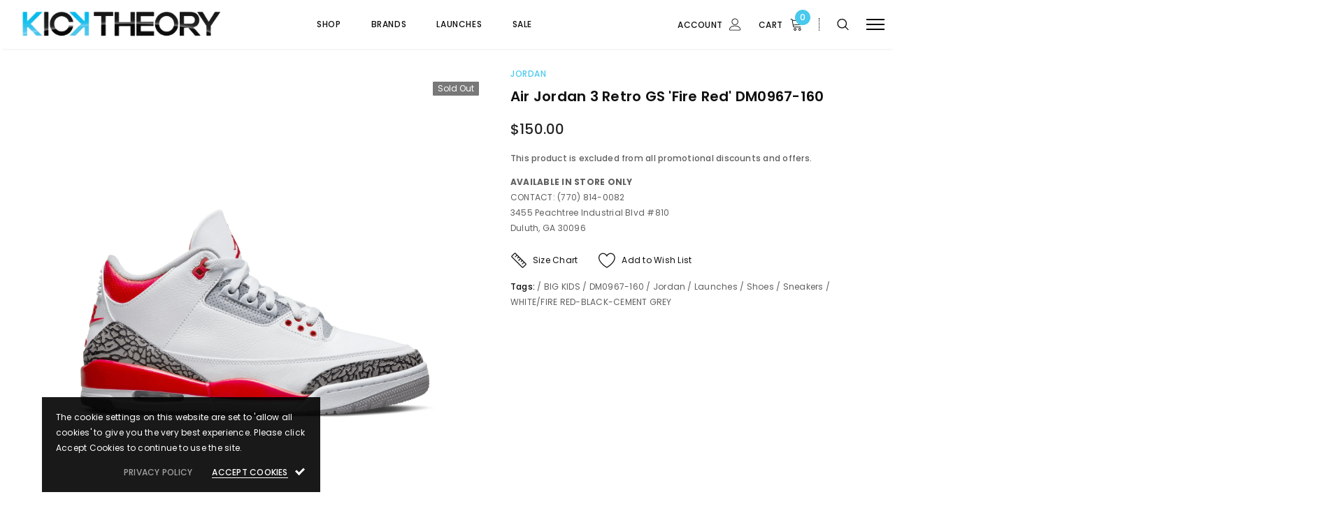

--- FILE ---
content_type: text/html; charset=utf-8
request_url: https://kicktheory.com/products/air-jordan-3-retro-gs-dm0967-160
body_size: 38824
content:
<!doctype html>
<!--[if lt IE 7]><html class="no-js lt-ie9 lt-ie8 lt-ie7" lang="en"> <![endif]-->
<!--[if IE 7]><html class="no-js lt-ie9 lt-ie8" lang="en"> <![endif]-->
<!--[if IE 8]><html class="no-js lt-ie9" lang="en"> <![endif]-->
<!--[if IE 9 ]><html class="ie9 no-js"> <![endif]-->
<!--[if (gt IE 9)|!(IE)]><!--> <html class="no-js"> <!--<![endif]-->
<head>

  <script type="application/vnd.locksmith+json" data-locksmith>{"version":"v252","locked":false,"initialized":true,"scope":"product","access_granted":true,"access_denied":false,"requires_customer":false,"manual_lock":false,"remote_lock":false,"has_timeout":false,"remote_rendered":null,"hide_resource":false,"hide_links_to_resource":false,"transparent":true,"locks":{"all":[],"opened":[]},"keys":[],"keys_signature":"636994ee92cfe1e6becb2d625d2d2026faa7c7c67228be4eba2335e6ced70fa7","state":{"template":"product","theme":115710460075,"product":"air-jordan-3-retro-gs-dm0967-160","collection":null,"page":null,"blog":null,"article":null,"app":null},"now":1768358195,"path":"\/products\/air-jordan-3-retro-gs-dm0967-160","locale_root_url":"\/","canonical_url":"https:\/\/kicktheory.com\/products\/air-jordan-3-retro-gs-dm0967-160","customer_id":null,"customer_id_signature":"636994ee92cfe1e6becb2d625d2d2026faa7c7c67228be4eba2335e6ced70fa7","cart":null}</script><script data-locksmith>!function(){undefined;!function(){var s=window.Locksmith={},e=document.querySelector('script[type="application/vnd.locksmith+json"]'),n=e&&e.innerHTML;if(s.state={},s.util={},s.loading=!1,n)try{s.state=JSON.parse(n)}catch(d){}if(document.addEventListener&&document.querySelector){var o,i,a,t=[76,79,67,75,83,77,73,84,72,49,49],c=function(){i=t.slice(0)},l="style",r=function(e){e&&27!==e.keyCode&&"click"!==e.type||(document.removeEventListener("keydown",r),document.removeEventListener("click",r),o&&document.body.removeChild(o),o=null)};c(),document.addEventListener("keyup",function(e){if(e.keyCode===i[0]){if(clearTimeout(a),i.shift(),0<i.length)return void(a=setTimeout(c,1e3));c(),r(),(o=document.createElement("div"))[l].width="50%",o[l].maxWidth="1000px",o[l].height="85%",o[l].border="1px rgba(0, 0, 0, 0.2) solid",o[l].background="rgba(255, 255, 255, 0.99)",o[l].borderRadius="4px",o[l].position="fixed",o[l].top="50%",o[l].left="50%",o[l].transform="translateY(-50%) translateX(-50%)",o[l].boxShadow="0 2px 5px rgba(0, 0, 0, 0.3), 0 0 100vh 100vw rgba(0, 0, 0, 0.5)",o[l].zIndex="2147483645";var t=document.createElement("textarea");t.value=JSON.stringify(JSON.parse(n),null,2),t[l].border="none",t[l].display="block",t[l].boxSizing="border-box",t[l].width="100%",t[l].height="100%",t[l].background="transparent",t[l].padding="22px",t[l].fontFamily="monospace",t[l].fontSize="14px",t[l].color="#333",t[l].resize="none",t[l].outline="none",t.readOnly=!0,o.appendChild(t),document.body.appendChild(o),t.addEventListener("click",function(e){e.stopImmediatePropagation()}),t.select(),document.addEventListener("keydown",r),document.addEventListener("click",r)}})}s.isEmbedded=-1!==window.location.search.indexOf("_ab=0&_fd=0&_sc=1"),s.path=s.state.path||window.location.pathname,s.basePath=s.state.locale_root_url.concat("/apps/locksmith").replace(/^\/\//,"/"),s.reloading=!1,s.util.console=window.console||{log:function(){},error:function(){}},s.util.makeUrl=function(e,t){var n,o=s.basePath+e,i=[],a=s.cache();for(n in a)i.push(n+"="+encodeURIComponent(a[n]));for(n in t)i.push(n+"="+encodeURIComponent(t[n]));return s.state.customer_id&&(i.push("customer_id="+encodeURIComponent(s.state.customer_id)),i.push("customer_id_signature="+encodeURIComponent(s.state.customer_id_signature))),o+=(-1===o.indexOf("?")?"?":"&")+i.join("&")},s._initializeCallbacks=[],s.on=function(e,t){if("initialize"!==e)throw'Locksmith.on() currently only supports the "initialize" event';s._initializeCallbacks.push(t)},s.initializeSession=function(e){if(!s.isEmbedded){var t=!1,n=!0,o=!0;(e=e||{}).silent&&(o=n=!(t=!0)),s.ping({silent:t,spinner:n,reload:o,callback:function(){s._initializeCallbacks.forEach(function(e){e()})}})}},s.cache=function(e){var t={};try{var n=function i(e){return(document.cookie.match("(^|; )"+e+"=([^;]*)")||0)[2]};t=JSON.parse(decodeURIComponent(n("locksmith-params")||"{}"))}catch(d){}if(e){for(var o in e)t[o]=e[o];document.cookie="locksmith-params=; expires=Thu, 01 Jan 1970 00:00:00 GMT; path=/",document.cookie="locksmith-params="+encodeURIComponent(JSON.stringify(t))+"; path=/"}return t},s.cache.cart=s.state.cart,s.cache.cartLastSaved=null,s.params=s.cache(),s.util.reload=function(){s.reloading=!0;try{window.location.href=window.location.href.replace(/#.*/,"")}catch(d){s.util.console.error("Preferred reload method failed",d),window.location.reload()}},s.cache.saveCart=function(e){if(!s.cache.cart||s.cache.cart===s.cache.cartLastSaved)return e?e():null;var t=s.cache.cartLastSaved;s.cache.cartLastSaved=s.cache.cart,fetch("/cart/update.js",{method:"POST",headers:{"Content-Type":"application/json",Accept:"application/json"},body:JSON.stringify({attributes:{locksmith:s.cache.cart}})}).then(function(e){if(!e.ok)throw new Error("Cart update failed: "+e.status);return e.json()}).then(function(){e&&e()})["catch"](function(e){if(s.cache.cartLastSaved=t,!s.reloading)throw e})},s.util.spinnerHTML='<style>body{background:#FFF}@keyframes spin{from{transform:rotate(0deg)}to{transform:rotate(360deg)}}#loading{display:flex;width:100%;height:50vh;color:#777;align-items:center;justify-content:center}#loading .spinner{display:block;animation:spin 600ms linear infinite;position:relative;width:50px;height:50px}#loading .spinner-ring{stroke:currentColor;stroke-dasharray:100%;stroke-width:2px;stroke-linecap:round;fill:none}</style><div id="loading"><div class="spinner"><svg width="100%" height="100%"><svg preserveAspectRatio="xMinYMin"><circle class="spinner-ring" cx="50%" cy="50%" r="45%"></circle></svg></svg></div></div>',s.util.clobberBody=function(e){document.body.innerHTML=e},s.util.clobberDocument=function(e){e.responseText&&(e=e.responseText),document.documentElement&&document.removeChild(document.documentElement);var t=document.open("text/html","replace");t.writeln(e),t.close(),setTimeout(function(){var e=t.querySelector("[autofocus]");e&&e.focus()},100)},s.util.serializeForm=function(e){if(e&&"FORM"===e.nodeName){var t,n,o={};for(t=e.elements.length-1;0<=t;t-=1)if(""!==e.elements[t].name)switch(e.elements[t].nodeName){case"INPUT":switch(e.elements[t].type){default:case"text":case"hidden":case"password":case"button":case"reset":case"submit":o[e.elements[t].name]=e.elements[t].value;break;case"checkbox":case"radio":e.elements[t].checked&&(o[e.elements[t].name]=e.elements[t].value);break;case"file":}break;case"TEXTAREA":o[e.elements[t].name]=e.elements[t].value;break;case"SELECT":switch(e.elements[t].type){case"select-one":o[e.elements[t].name]=e.elements[t].value;break;case"select-multiple":for(n=e.elements[t].options.length-1;0<=n;n-=1)e.elements[t].options[n].selected&&(o[e.elements[t].name]=e.elements[t].options[n].value)}break;case"BUTTON":switch(e.elements[t].type){case"reset":case"submit":case"button":o[e.elements[t].name]=e.elements[t].value}}return o}},s.util.on=function(e,a,s,t){t=t||document;var c="locksmith-"+e+a,n=function(e){var t=e.target,n=e.target.parentElement,o=t&&t.className&&(t.className.baseVal||t.className)||"",i=n&&n.className&&(n.className.baseVal||n.className)||"";("string"==typeof o&&-1!==o.split(/\s+/).indexOf(a)||"string"==typeof i&&-1!==i.split(/\s+/).indexOf(a))&&!e[c]&&(e[c]=!0,s(e))};t.attachEvent?t.attachEvent(e,n):t.addEventListener(e,n,!1)},s.util.enableActions=function(e){s.util.on("click","locksmith-action",function(e){e.preventDefault();var t=e.target;t.dataset.confirmWith&&!confirm(t.dataset.confirmWith)||(t.disabled=!0,t.innerText=t.dataset.disableWith,s.post("/action",t.dataset.locksmithParams,{spinner:!1,type:"text",success:function(e){(e=JSON.parse(e.responseText)).message&&alert(e.message),s.util.reload()}}))},e)},s.util.inject=function(e,t){var n=["data","locksmith","append"];if(-1!==t.indexOf(n.join("-"))){var o=document.createElement("div");o.innerHTML=t,e.appendChild(o)}else e.innerHTML=t;var i,a,s=e.querySelectorAll("script");for(a=0;a<s.length;++a){i=s[a];var c=document.createElement("script");if(i.type&&(c.type=i.type),i.src)c.src=i.src;else{var l=document.createTextNode(i.innerHTML);c.appendChild(l)}e.appendChild(c)}var r=e.querySelector("[autofocus]");r&&r.focus()},s.post=function(e,t,n){!1!==(n=n||{}).spinner&&s.util.clobberBody(s.util.spinnerHTML);var o={};n.container===document?(o.layout=1,n.success=function(e){s.util.clobberDocument(e)}):n.container&&(o.layout=0,n.success=function(e){var t=document.getElementById(n.container);s.util.inject(t,e),t.id===t.firstChild.id&&t.parentElement.replaceChild(t.firstChild,t)}),n.form_type&&(t.form_type=n.form_type),n.include_layout_classes!==undefined&&(t.include_layout_classes=n.include_layout_classes),n.lock_id!==undefined&&(t.lock_id=n.lock_id),s.loading=!0;var i=s.util.makeUrl(e,o),a="json"===n.type||"text"===n.type;fetch(i,{method:"POST",headers:{"Content-Type":"application/json",Accept:a?"application/json":"text/html"},body:JSON.stringify(t)}).then(function(e){if(!e.ok)throw new Error("Request failed: "+e.status);return e.text()}).then(function(e){var t=n.success||s.util.clobberDocument;t(a?{responseText:e}:e)})["catch"](function(e){if(!s.reloading)if("dashboard.weglot.com"!==window.location.host){if(!n.silent)throw alert("Something went wrong! Please refresh and try again."),e;console.error(e)}else console.error(e)})["finally"](function(){s.loading=!1})},s.postResource=function(e,t){e.path=s.path,e.search=window.location.search,e.state=s.state,e.passcode&&(e.passcode=e.passcode.trim()),e.email&&(e.email=e.email.trim()),e.state.cart=s.cache.cart,e.locksmith_json=s.jsonTag,e.locksmith_json_signature=s.jsonTagSignature,s.post("/resource",e,t)},s.ping=function(e){if(!s.isEmbedded){e=e||{};s.post("/ping",{path:s.path,search:window.location.search,state:s.state},{spinner:!!e.spinner,silent:"undefined"==typeof e.silent||e.silent,type:"text",success:function(e){e&&e.responseText?(e=JSON.parse(e.responseText)).messages&&0<e.messages.length&&s.showMessages(e.messages):console.error("[Locksmith] Invalid result in ping callback:",e)}})}},s.timeoutMonitor=function(){var e=s.cache.cart;s.ping({callback:function(){e!==s.cache.cart||setTimeout(function(){s.timeoutMonitor()},6e4)}})},s.showMessages=function(e){var t=document.createElement("div");t.style.position="fixed",t.style.left=0,t.style.right=0,t.style.bottom="-50px",t.style.opacity=0,t.style.background="#191919",t.style.color="#ddd",t.style.transition="bottom 0.2s, opacity 0.2s",t.style.zIndex=999999,t.innerHTML="        <style>          .locksmith-ab .locksmith-b { display: none; }          .locksmith-ab.toggled .locksmith-b { display: flex; }          .locksmith-ab.toggled .locksmith-a { display: none; }          .locksmith-flex { display: flex; flex-wrap: wrap; justify-content: space-between; align-items: center; padding: 10px 20px; }          .locksmith-message + .locksmith-message { border-top: 1px #555 solid; }          .locksmith-message a { color: inherit; font-weight: bold; }          .locksmith-message a:hover { color: inherit; opacity: 0.8; }          a.locksmith-ab-toggle { font-weight: inherit; text-decoration: underline; }          .locksmith-text { flex-grow: 1; }          .locksmith-cta { flex-grow: 0; text-align: right; }          .locksmith-cta button { transform: scale(0.8); transform-origin: left; }          .locksmith-cta > * { display: block; }          .locksmith-cta > * + * { margin-top: 10px; }          .locksmith-message a.locksmith-close { flex-grow: 0; text-decoration: none; margin-left: 15px; font-size: 30px; font-family: monospace; display: block; padding: 2px 10px; }                    @media screen and (max-width: 600px) {            .locksmith-wide-only { display: none !important; }            .locksmith-flex { padding: 0 15px; }            .locksmith-flex > * { margin-top: 5px; margin-bottom: 5px; }            .locksmith-cta { text-align: left; }          }                    @media screen and (min-width: 601px) {            .locksmith-narrow-only { display: none !important; }          }        </style>      "+e.map(function(e){return'<div class="locksmith-message">'+e+"</div>"}).join(""),document.body.appendChild(t),document.body.style.position="relative",document.body.parentElement.style.paddingBottom=t.offsetHeight+"px",setTimeout(function(){t.style.bottom=0,t.style.opacity=1},50),s.util.on("click","locksmith-ab-toggle",function(e){e.preventDefault();for(var t=e.target.parentElement;-1===t.className.split(" ").indexOf("locksmith-ab");)t=t.parentElement;-1!==t.className.split(" ").indexOf("toggled")?t.className=t.className.replace("toggled",""):t.className=t.className+" toggled"}),s.util.enableActions(t)}}()}();</script>
      <script data-locksmith>Locksmith.cache.cart=null</script>

  <script data-locksmith>Locksmith.jsonTag="{\"version\":\"v252\",\"locked\":false,\"initialized\":true,\"scope\":\"product\",\"access_granted\":true,\"access_denied\":false,\"requires_customer\":false,\"manual_lock\":false,\"remote_lock\":false,\"has_timeout\":false,\"remote_rendered\":null,\"hide_resource\":false,\"hide_links_to_resource\":false,\"transparent\":true,\"locks\":{\"all\":[],\"opened\":[]},\"keys\":[],\"keys_signature\":\"636994ee92cfe1e6becb2d625d2d2026faa7c7c67228be4eba2335e6ced70fa7\",\"state\":{\"template\":\"product\",\"theme\":115710460075,\"product\":\"air-jordan-3-retro-gs-dm0967-160\",\"collection\":null,\"page\":null,\"blog\":null,\"article\":null,\"app\":null},\"now\":1768358195,\"path\":\"\\\/products\\\/air-jordan-3-retro-gs-dm0967-160\",\"locale_root_url\":\"\\\/\",\"canonical_url\":\"https:\\\/\\\/kicktheory.com\\\/products\\\/air-jordan-3-retro-gs-dm0967-160\",\"customer_id\":null,\"customer_id_signature\":\"636994ee92cfe1e6becb2d625d2d2026faa7c7c67228be4eba2335e6ced70fa7\",\"cart\":null}";Locksmith.jsonTagSignature="347857d3d5e421db75805d1eae9e737ecc08ece6510fdca1c8f96c1746172889"</script>
  <!-- Basic page needs ================================================== -->
  <meta charset="utf-8">
  <meta http-equiv="X-UA-Compatible" content="IE=edge,chrome=1">
  
  <!-- Title and description ================================================== -->
  <title>
  Air Jordan 3 Retro GS &#39;Fire Red&#39; DM0967-160 &ndash; Kick Theory
  </title>

  
<meta name="description" content="Bold colors and classic details give the AJ3 a fun, throwback look. It&#39;s modeled after Mike&#39;s game shoe from the &#39;80s, so you&#39;ll be walking in the footsteps of a legend.Comfy collar with printed overlays feels soft around the ankle.Flexible foam midsole gives you plenty of support.Solid rubber outsole provides traction">


  <!-- Product meta ================================================== -->
  

<meta property="og:type" content="product">
<meta property="og:title" content="Air Jordan 3 Retro GS &#39;Fire Red&#39; DM0967-160">

<meta property="og:image" content="http://kicktheory.com/cdn/shop/products/DN3707-160-PHSRH000-2000_94655784-c8eb-4daf-a7f4-6b8b4d9cf4d6_grande.jpg?v=1661356535">
<meta property="og:image:secure_url" content="https://kicktheory.com/cdn/shop/products/DN3707-160-PHSRH000-2000_94655784-c8eb-4daf-a7f4-6b8b4d9cf4d6_grande.jpg?v=1661356535">

<meta property="og:image" content="http://kicktheory.com/cdn/shop/products/DN3707-160-PHCFH001-2000_981deb6d-dcfa-46c9-9f0e-a0354bb1ca8c_grande.jpg?v=1661356535">
<meta property="og:image:secure_url" content="https://kicktheory.com/cdn/shop/products/DN3707-160-PHCFH001-2000_981deb6d-dcfa-46c9-9f0e-a0354bb1ca8c_grande.jpg?v=1661356535">

<meta property="og:image" content="http://kicktheory.com/cdn/shop/products/DN3707-160-PHCTH001-2000_f76addc5-bebb-4f17-9c02-5fccb161e5f0_grande.jpg?v=1661356535">
<meta property="og:image:secure_url" content="https://kicktheory.com/cdn/shop/products/DN3707-160-PHCTH001-2000_f76addc5-bebb-4f17-9c02-5fccb161e5f0_grande.jpg?v=1661356535">
<meta property="og:price:amount" content="150.00">
<meta property="og:price:currency" content="USD">

<meta property="og:description" content="Bold colors and classic details give the AJ3 a fun, throwback look. It&#39;s modeled after Mike&#39;s game shoe from the &#39;80s, so you&#39;ll be walking in the footsteps of a legend.Comfy collar with printed overlays feels soft around the ankle.Flexible foam midsole gives you plenty of support.Solid rubber outsole provides traction">


  <meta property="og:url" content="https://kicktheory.com/products/air-jordan-3-retro-gs-dm0967-160">
  <meta property="og:site_name" content="Kick Theory">
  <!-- /snippets/twitter-card.liquid -->





  <meta name="twitter:card" content="product"><meta name="twitter:title" content="Air Jordan 3 Retro GS 'Fire Red' DM0967-160">
<meta name="twitter:description" content="Bold colors and classic details give the AJ3 a fun, throwback look. It&#39;s modeled after Mike&#39;s game shoe from the &#39;80s, so you&#39;ll be walking in the footsteps of a legend.Comfy collar with printed overlays feels soft around the ankle.Flexible foam midsole gives you plenty of support.Solid rubber outsole provides traction where you need it.">
<meta name="twitter:image" content="https://kicktheory.com/cdn/shop/products/DN3707-160-PHSRH000-2000_94655784-c8eb-4daf-a7f4-6b8b4d9cf4d6_medium.jpg?v=1661356535">
<meta name="twitter:image:width" content="240">
<meta name="twitter:image:height" content="240">
<meta name="twitter:label1" content="Price">
  <meta name="twitter:data1" content="$150.00 USD">
  
  <meta name="twitter:label2" content="Brand">
  <meta name="twitter:data2" content="Jordan">
  



  <!-- Helpers ================================================== -->
  <link rel="canonical" href="https://kicktheory.com/products/air-jordan-3-retro-gs-dm0967-160">
  <meta name="viewport" content="width=device-width, initial-scale=1, maximum-scale=1, user-scalable=0, minimal-ui">
  
  <!-- Favicon -->
  
  <link rel="shortcut icon" href="//kicktheory.com/cdn/shop/files/favicon_32x32_544b1dbf-4437-4fcf-b092-69c9d58952d7_32x32.png?v=1614285270" type="image/png">
  
 
   <!-- fonts -->
  
<script type="text/javascript">
  WebFontConfig = {
    google: { families: [ 
      
          'Poppins:100,200,300,400,500,600,700,800,900'
	  
    ] }
  };
  
  (function() {
    var wf = document.createElement('script');
    wf.src = ('https:' == document.location.protocol ? 'https' : 'http') +
      '://ajax.googleapis.com/ajax/libs/webfont/1/webfont.js';
    wf.type = 'text/javascript';
    wf.async = 'true';
    var s = document.getElementsByTagName('script')[0];
    s.parentNode.insertBefore(wf, s);
  })(); 
</script>

  
  <!-- Styles -->
  <link href="//kicktheory.com/cdn/shop/t/32/assets/vendor.min.css?v=42488118387864200951605885295" rel="stylesheet" type="text/css" media="all" />
<link href="//kicktheory.com/cdn/shop/t/32/assets/theme-styles.scss.css?v=20854874528506812791757885266" rel="stylesheet" type="text/css" media="all" />
<link href="//kicktheory.com/cdn/shop/t/32/assets/theme-styles-responsive.scss.css?v=139320274402813199401709057887" rel="stylesheet" type="text/css" media="all" />
  
   <!-- Scripts -->
  <script src="//kicktheory.com/cdn/shop/t/32/assets/jquery.min.js?v=56888366816115934351605401737" type="text/javascript"></script>
<script src="//kicktheory.com/cdn/shop/t/32/assets/jquery-cookie.min.js?v=72365755745404048181605401735" type="text/javascript"></script>
<script src="//kicktheory.com/cdn/shop/t/32/assets/lazysizes.js?v=84414966064882348651605401739" type="text/javascript"></script>

<script>


  document.documentElement.className = document.documentElement.className.replace('no-js', 'js');
  window.ajax_cart = "normal";
  window.money_format = "${{amount}}";
  window.shop_currency = "USD";
  window.show_multiple_currencies = false;
  window.use_color_swatch = true;
  window.color_swatch_style = "variant";
  window.enable_sidebar_multiple_choice = true;
  window.file_url = "//kicktheory.com/cdn/shop/files/?3522";
  window.asset_url = "";
  window.free_shipping_color1 = "#f44336";  
  window.free_shipping_color2 = "#ff9800";
  window.free_shipping_color3 = "#69c69c";
  window.router = "";
  window.countdown_time = "2020-12-25 22:11:00";
  window.option_ptoduct1 = "size";
  window.option_ptoduct2 = "color";
  window.option_ptoduct3 = "option 3";
  
  window.inventory_text = {
      in_stock: "In stock",
      many_in_stock: "Translation missing: en.products.product.many_in_stock",
      out_of_stock: "Out of stock",
      add_to_cart: "Add to Cart",
      add_all_to_cart: "Translation missing: en.products.product.add_all_to_cart",
      sold_out: "Sold out",
      select_options : "Select Options",
      unavailable: "Unavailable",
      remove: "Remove",
      pre_order: "Pre Order",
      no_more_product: "No more product",
      show_options: "Translation missing: en.products.product.show_options",
      hide_options: "Translation missing: en.products.product.hide_options",
      adding : "Translation missing: en.products.product.adding",
      thank_you : "Translation missing: en.products.product.thank_you",
      add_more : "Translation missing: en.products.product.add_more",
      cart_feedback : "Translation missing: en.products.product.cart_feedback",
      add_wishlist : "Add to Wish List",
      remove_wishlist : "Remove Wish List",
      add_compare : "Add to Compare",
      remove_compare : "Remove Compare",
      message_compare : "You must select at least two products to compare!",
      previous: "Prev",
      next: "Next"
  };

  window.multi_lang = false;
  window.infinity_scroll_feature = false;
  window.newsletter_popup = false;

  /* Free Shipping Message */
  window.free_shipping_price = 1000;
 
  window.free_shipping_text = {
    free_shipping_message_1: "You quality for free shipping!",
    free_shipping_message_2:"You are",
    free_shipping_message_3: "away from free shipping!",
    free_shipping_1: "Free",
    free_shipping_2: "TBD",

  };

  window.custom_engraving_price = 3000;

</script>


  <!-- Header hook for plugins ================================ -->
  <script>window.performance && window.performance.mark && window.performance.mark('shopify.content_for_header.start');</script><meta name="google-site-verification" content="-gPxrVx_xSBbB3evrYUmYIbuqUWXG0qGyuUrAlTKKXQ">
<meta id="shopify-digital-wallet" name="shopify-digital-wallet" content="/5061009/digital_wallets/dialog">
<meta name="shopify-checkout-api-token" content="cff6e794dde7ba5d7acea91ca63bdbe7">
<meta id="in-context-paypal-metadata" data-shop-id="5061009" data-venmo-supported="false" data-environment="production" data-locale="en_US" data-paypal-v4="true" data-currency="USD">
<link rel="alternate" type="application/json+oembed" href="https://kicktheory.com/products/air-jordan-3-retro-gs-dm0967-160.oembed">
<script async="async" src="/checkouts/internal/preloads.js?locale=en-US"></script>
<link rel="preconnect" href="https://shop.app" crossorigin="anonymous">
<script async="async" src="https://shop.app/checkouts/internal/preloads.js?locale=en-US&shop_id=5061009" crossorigin="anonymous"></script>
<script id="apple-pay-shop-capabilities" type="application/json">{"shopId":5061009,"countryCode":"US","currencyCode":"USD","merchantCapabilities":["supports3DS"],"merchantId":"gid:\/\/shopify\/Shop\/5061009","merchantName":"Kick Theory","requiredBillingContactFields":["postalAddress","email"],"requiredShippingContactFields":["postalAddress","email"],"shippingType":"shipping","supportedNetworks":["visa","masterCard","amex","discover","elo","jcb"],"total":{"type":"pending","label":"Kick Theory","amount":"1.00"},"shopifyPaymentsEnabled":true,"supportsSubscriptions":true}</script>
<script id="shopify-features" type="application/json">{"accessToken":"cff6e794dde7ba5d7acea91ca63bdbe7","betas":["rich-media-storefront-analytics"],"domain":"kicktheory.com","predictiveSearch":true,"shopId":5061009,"locale":"en"}</script>
<script>var Shopify = Shopify || {};
Shopify.shop = "kick-theory.myshopify.com";
Shopify.locale = "en";
Shopify.currency = {"active":"USD","rate":"1.0"};
Shopify.country = "US";
Shopify.theme = {"name":"Kick-theory-new-site-11142020-LIVE","id":115710460075,"schema_name":"Luxwatches","schema_version":"3.0.0","theme_store_id":null,"role":"main"};
Shopify.theme.handle = "null";
Shopify.theme.style = {"id":null,"handle":null};
Shopify.cdnHost = "kicktheory.com/cdn";
Shopify.routes = Shopify.routes || {};
Shopify.routes.root = "/";</script>
<script type="module">!function(o){(o.Shopify=o.Shopify||{}).modules=!0}(window);</script>
<script>!function(o){function n(){var o=[];function n(){o.push(Array.prototype.slice.apply(arguments))}return n.q=o,n}var t=o.Shopify=o.Shopify||{};t.loadFeatures=n(),t.autoloadFeatures=n()}(window);</script>
<script>
  window.ShopifyPay = window.ShopifyPay || {};
  window.ShopifyPay.apiHost = "shop.app\/pay";
  window.ShopifyPay.redirectState = null;
</script>
<script id="shop-js-analytics" type="application/json">{"pageType":"product"}</script>
<script defer="defer" async type="module" src="//kicktheory.com/cdn/shopifycloud/shop-js/modules/v2/client.init-shop-cart-sync_IZsNAliE.en.esm.js"></script>
<script defer="defer" async type="module" src="//kicktheory.com/cdn/shopifycloud/shop-js/modules/v2/chunk.common_0OUaOowp.esm.js"></script>
<script type="module">
  await import("//kicktheory.com/cdn/shopifycloud/shop-js/modules/v2/client.init-shop-cart-sync_IZsNAliE.en.esm.js");
await import("//kicktheory.com/cdn/shopifycloud/shop-js/modules/v2/chunk.common_0OUaOowp.esm.js");

  window.Shopify.SignInWithShop?.initShopCartSync?.({"fedCMEnabled":true,"windoidEnabled":true});

</script>
<script>
  window.Shopify = window.Shopify || {};
  if (!window.Shopify.featureAssets) window.Shopify.featureAssets = {};
  window.Shopify.featureAssets['shop-js'] = {"shop-cart-sync":["modules/v2/client.shop-cart-sync_DLOhI_0X.en.esm.js","modules/v2/chunk.common_0OUaOowp.esm.js"],"init-fed-cm":["modules/v2/client.init-fed-cm_C6YtU0w6.en.esm.js","modules/v2/chunk.common_0OUaOowp.esm.js"],"shop-button":["modules/v2/client.shop-button_BCMx7GTG.en.esm.js","modules/v2/chunk.common_0OUaOowp.esm.js"],"shop-cash-offers":["modules/v2/client.shop-cash-offers_BT26qb5j.en.esm.js","modules/v2/chunk.common_0OUaOowp.esm.js","modules/v2/chunk.modal_CGo_dVj3.esm.js"],"init-windoid":["modules/v2/client.init-windoid_B9PkRMql.en.esm.js","modules/v2/chunk.common_0OUaOowp.esm.js"],"init-shop-email-lookup-coordinator":["modules/v2/client.init-shop-email-lookup-coordinator_DZkqjsbU.en.esm.js","modules/v2/chunk.common_0OUaOowp.esm.js"],"shop-toast-manager":["modules/v2/client.shop-toast-manager_Di2EnuM7.en.esm.js","modules/v2/chunk.common_0OUaOowp.esm.js"],"shop-login-button":["modules/v2/client.shop-login-button_BtqW_SIO.en.esm.js","modules/v2/chunk.common_0OUaOowp.esm.js","modules/v2/chunk.modal_CGo_dVj3.esm.js"],"avatar":["modules/v2/client.avatar_BTnouDA3.en.esm.js"],"pay-button":["modules/v2/client.pay-button_CWa-C9R1.en.esm.js","modules/v2/chunk.common_0OUaOowp.esm.js"],"init-shop-cart-sync":["modules/v2/client.init-shop-cart-sync_IZsNAliE.en.esm.js","modules/v2/chunk.common_0OUaOowp.esm.js"],"init-customer-accounts":["modules/v2/client.init-customer-accounts_DenGwJTU.en.esm.js","modules/v2/client.shop-login-button_BtqW_SIO.en.esm.js","modules/v2/chunk.common_0OUaOowp.esm.js","modules/v2/chunk.modal_CGo_dVj3.esm.js"],"init-shop-for-new-customer-accounts":["modules/v2/client.init-shop-for-new-customer-accounts_JdHXxpS9.en.esm.js","modules/v2/client.shop-login-button_BtqW_SIO.en.esm.js","modules/v2/chunk.common_0OUaOowp.esm.js","modules/v2/chunk.modal_CGo_dVj3.esm.js"],"init-customer-accounts-sign-up":["modules/v2/client.init-customer-accounts-sign-up_D6__K_p8.en.esm.js","modules/v2/client.shop-login-button_BtqW_SIO.en.esm.js","modules/v2/chunk.common_0OUaOowp.esm.js","modules/v2/chunk.modal_CGo_dVj3.esm.js"],"checkout-modal":["modules/v2/client.checkout-modal_C_ZQDY6s.en.esm.js","modules/v2/chunk.common_0OUaOowp.esm.js","modules/v2/chunk.modal_CGo_dVj3.esm.js"],"shop-follow-button":["modules/v2/client.shop-follow-button_XetIsj8l.en.esm.js","modules/v2/chunk.common_0OUaOowp.esm.js","modules/v2/chunk.modal_CGo_dVj3.esm.js"],"lead-capture":["modules/v2/client.lead-capture_DvA72MRN.en.esm.js","modules/v2/chunk.common_0OUaOowp.esm.js","modules/v2/chunk.modal_CGo_dVj3.esm.js"],"shop-login":["modules/v2/client.shop-login_ClXNxyh6.en.esm.js","modules/v2/chunk.common_0OUaOowp.esm.js","modules/v2/chunk.modal_CGo_dVj3.esm.js"],"payment-terms":["modules/v2/client.payment-terms_CNlwjfZz.en.esm.js","modules/v2/chunk.common_0OUaOowp.esm.js","modules/v2/chunk.modal_CGo_dVj3.esm.js"]};
</script>
<script>(function() {
  var isLoaded = false;
  function asyncLoad() {
    if (isLoaded) return;
    isLoaded = true;
    var urls = ["\/\/www.powr.io\/powr.js?powr-token=kick-theory.myshopify.com\u0026external-type=shopify\u0026shop=kick-theory.myshopify.com","\/\/www.powr.io\/powr.js?powr-token=kick-theory.myshopify.com\u0026external-type=shopify\u0026shop=kick-theory.myshopify.com","https:\/\/shopify.covet.pics\/covet-pics-widget-inject.js?shop=kick-theory.myshopify.com","https:\/\/cdn.judge.me\/checkout_comment.js?shop=kick-theory.myshopify.com","https:\/\/chimpstatic.com\/mcjs-connected\/js\/users\/fd390b479d457dbcb5b288519\/9cbc72705c2fd8cc79aeadc21.js?shop=kick-theory.myshopify.com","https:\/\/cdnbspa.spicegems.com\/js\/serve\/shop\/kick-theory.myshopify.com\/index_7f453b4a05781e66a514e375723581e5c4313a9f.js?v=infytonow715\u0026shop=kick-theory.myshopify.com"];
    for (var i = 0; i < urls.length; i++) {
      var s = document.createElement('script');
      s.type = 'text/javascript';
      s.async = true;
      s.src = urls[i];
      var x = document.getElementsByTagName('script')[0];
      x.parentNode.insertBefore(s, x);
    }
  };
  if(window.attachEvent) {
    window.attachEvent('onload', asyncLoad);
  } else {
    window.addEventListener('load', asyncLoad, false);
  }
})();</script>
<script id="__st">var __st={"a":5061009,"offset":-18000,"reqid":"7d7fb5c1-7dc9-4d0f-ae7f-b999c2636519-1768358195","pageurl":"kicktheory.com\/products\/air-jordan-3-retro-gs-dm0967-160","u":"d134a2951993","p":"product","rtyp":"product","rid":7424220922027};</script>
<script>window.ShopifyPaypalV4VisibilityTracking = true;</script>
<script id="captcha-bootstrap">!function(){'use strict';const t='contact',e='account',n='new_comment',o=[[t,t],['blogs',n],['comments',n],[t,'customer']],c=[[e,'customer_login'],[e,'guest_login'],[e,'recover_customer_password'],[e,'create_customer']],r=t=>t.map((([t,e])=>`form[action*='/${t}']:not([data-nocaptcha='true']) input[name='form_type'][value='${e}']`)).join(','),a=t=>()=>t?[...document.querySelectorAll(t)].map((t=>t.form)):[];function s(){const t=[...o],e=r(t);return a(e)}const i='password',u='form_key',d=['recaptcha-v3-token','g-recaptcha-response','h-captcha-response',i],f=()=>{try{return window.sessionStorage}catch{return}},m='__shopify_v',_=t=>t.elements[u];function p(t,e,n=!1){try{const o=window.sessionStorage,c=JSON.parse(o.getItem(e)),{data:r}=function(t){const{data:e,action:n}=t;return t[m]||n?{data:e,action:n}:{data:t,action:n}}(c);for(const[e,n]of Object.entries(r))t.elements[e]&&(t.elements[e].value=n);n&&o.removeItem(e)}catch(o){console.error('form repopulation failed',{error:o})}}const l='form_type',E='cptcha';function T(t){t.dataset[E]=!0}const w=window,h=w.document,L='Shopify',v='ce_forms',y='captcha';let A=!1;((t,e)=>{const n=(g='f06e6c50-85a8-45c8-87d0-21a2b65856fe',I='https://cdn.shopify.com/shopifycloud/storefront-forms-hcaptcha/ce_storefront_forms_captcha_hcaptcha.v1.5.2.iife.js',D={infoText:'Protected by hCaptcha',privacyText:'Privacy',termsText:'Terms'},(t,e,n)=>{const o=w[L][v],c=o.bindForm;if(c)return c(t,g,e,D).then(n);var r;o.q.push([[t,g,e,D],n]),r=I,A||(h.body.append(Object.assign(h.createElement('script'),{id:'captcha-provider',async:!0,src:r})),A=!0)});var g,I,D;w[L]=w[L]||{},w[L][v]=w[L][v]||{},w[L][v].q=[],w[L][y]=w[L][y]||{},w[L][y].protect=function(t,e){n(t,void 0,e),T(t)},Object.freeze(w[L][y]),function(t,e,n,w,h,L){const[v,y,A,g]=function(t,e,n){const i=e?o:[],u=t?c:[],d=[...i,...u],f=r(d),m=r(i),_=r(d.filter((([t,e])=>n.includes(e))));return[a(f),a(m),a(_),s()]}(w,h,L),I=t=>{const e=t.target;return e instanceof HTMLFormElement?e:e&&e.form},D=t=>v().includes(t);t.addEventListener('submit',(t=>{const e=I(t);if(!e)return;const n=D(e)&&!e.dataset.hcaptchaBound&&!e.dataset.recaptchaBound,o=_(e),c=g().includes(e)&&(!o||!o.value);(n||c)&&t.preventDefault(),c&&!n&&(function(t){try{if(!f())return;!function(t){const e=f();if(!e)return;const n=_(t);if(!n)return;const o=n.value;o&&e.removeItem(o)}(t);const e=Array.from(Array(32),(()=>Math.random().toString(36)[2])).join('');!function(t,e){_(t)||t.append(Object.assign(document.createElement('input'),{type:'hidden',name:u})),t.elements[u].value=e}(t,e),function(t,e){const n=f();if(!n)return;const o=[...t.querySelectorAll(`input[type='${i}']`)].map((({name:t})=>t)),c=[...d,...o],r={};for(const[a,s]of new FormData(t).entries())c.includes(a)||(r[a]=s);n.setItem(e,JSON.stringify({[m]:1,action:t.action,data:r}))}(t,e)}catch(e){console.error('failed to persist form',e)}}(e),e.submit())}));const S=(t,e)=>{t&&!t.dataset[E]&&(n(t,e.some((e=>e===t))),T(t))};for(const o of['focusin','change'])t.addEventListener(o,(t=>{const e=I(t);D(e)&&S(e,y())}));const B=e.get('form_key'),M=e.get(l),P=B&&M;t.addEventListener('DOMContentLoaded',(()=>{const t=y();if(P)for(const e of t)e.elements[l].value===M&&p(e,B);[...new Set([...A(),...v().filter((t=>'true'===t.dataset.shopifyCaptcha))])].forEach((e=>S(e,t)))}))}(h,new URLSearchParams(w.location.search),n,t,e,['guest_login'])})(!0,!0)}();</script>
<script integrity="sha256-4kQ18oKyAcykRKYeNunJcIwy7WH5gtpwJnB7kiuLZ1E=" data-source-attribution="shopify.loadfeatures" defer="defer" src="//kicktheory.com/cdn/shopifycloud/storefront/assets/storefront/load_feature-a0a9edcb.js" crossorigin="anonymous"></script>
<script crossorigin="anonymous" defer="defer" src="//kicktheory.com/cdn/shopifycloud/storefront/assets/shopify_pay/storefront-65b4c6d7.js?v=20250812"></script>
<script data-source-attribution="shopify.dynamic_checkout.dynamic.init">var Shopify=Shopify||{};Shopify.PaymentButton=Shopify.PaymentButton||{isStorefrontPortableWallets:!0,init:function(){window.Shopify.PaymentButton.init=function(){};var t=document.createElement("script");t.src="https://kicktheory.com/cdn/shopifycloud/portable-wallets/latest/portable-wallets.en.js",t.type="module",document.head.appendChild(t)}};
</script>
<script data-source-attribution="shopify.dynamic_checkout.buyer_consent">
  function portableWalletsHideBuyerConsent(e){var t=document.getElementById("shopify-buyer-consent"),n=document.getElementById("shopify-subscription-policy-button");t&&n&&(t.classList.add("hidden"),t.setAttribute("aria-hidden","true"),n.removeEventListener("click",e))}function portableWalletsShowBuyerConsent(e){var t=document.getElementById("shopify-buyer-consent"),n=document.getElementById("shopify-subscription-policy-button");t&&n&&(t.classList.remove("hidden"),t.removeAttribute("aria-hidden"),n.addEventListener("click",e))}window.Shopify?.PaymentButton&&(window.Shopify.PaymentButton.hideBuyerConsent=portableWalletsHideBuyerConsent,window.Shopify.PaymentButton.showBuyerConsent=portableWalletsShowBuyerConsent);
</script>
<script data-source-attribution="shopify.dynamic_checkout.cart.bootstrap">document.addEventListener("DOMContentLoaded",(function(){function t(){return document.querySelector("shopify-accelerated-checkout-cart, shopify-accelerated-checkout")}if(t())Shopify.PaymentButton.init();else{new MutationObserver((function(e,n){t()&&(Shopify.PaymentButton.init(),n.disconnect())})).observe(document.body,{childList:!0,subtree:!0})}}));
</script>
<link id="shopify-accelerated-checkout-styles" rel="stylesheet" media="screen" href="https://kicktheory.com/cdn/shopifycloud/portable-wallets/latest/accelerated-checkout-backwards-compat.css" crossorigin="anonymous">
<style id="shopify-accelerated-checkout-cart">
        #shopify-buyer-consent {
  margin-top: 1em;
  display: inline-block;
  width: 100%;
}

#shopify-buyer-consent.hidden {
  display: none;
}

#shopify-subscription-policy-button {
  background: none;
  border: none;
  padding: 0;
  text-decoration: underline;
  font-size: inherit;
  cursor: pointer;
}

#shopify-subscription-policy-button::before {
  box-shadow: none;
}

      </style>

<script>window.performance && window.performance.mark && window.performance.mark('shopify.content_for_header.end');</script>

  <!--[if lt IE 9]>
  <script src="//html5shiv.googlecode.com/svn/trunk/html5.js" type="text/javascript"></script>
  <![endif]-->

  
  
  

  <script>
    Shopify.productOptionsMap = {};
    Shopify.quickViewOptionsMap = {};

    Shopify.updateOptionsInSelector = function(selectorIndex, wrapperSlt) {
        Shopify.optionsMap = wrapperSlt === '.product' ? Shopify.productOptionsMap : Shopify.quickViewOptionsMap;

        switch (selectorIndex) {
            case 0:
                var key = 'root';
                var selector = $(wrapperSlt + ' .single-option-selector:eq(0)');
                break;
            case 1:
                var key = $(wrapperSlt + ' .single-option-selector:eq(0)').val();
                var selector = $(wrapperSlt + ' .single-option-selector:eq(1)');
                break;
            case 2:
                var key = $(wrapperSlt + ' .single-option-selector:eq(0)').val();
                key += ' / ' + $(wrapperSlt + ' .single-option-selector:eq(1)').val();
                var selector = $(wrapperSlt + ' .single-option-selector:eq(2)');
        }

        var initialValue = selector.val();

        selector.empty();

        var availableOptions = Shopify.optionsMap[key];

        if (availableOptions && availableOptions.length) {
            for (var i = 0; i < availableOptions.length; i++) {
                var option = availableOptions[i];

                var newOption = $('<option></option>').val(option).html(option);

                selector.append(newOption);
            }

            $(wrapperSlt + ' .swatch[data-option-index="' + selectorIndex + '"] .swatch-element').each(function() {
                if ($.inArray($(this).attr('data-value'), availableOptions) !== -1) {
                    $(this).removeClass('soldout').find(':radio').removeAttr('disabled', 'disabled').removeAttr('checked');
                }
                else {
                    $(this).addClass('soldout').find(':radio').removeAttr('checked').attr('disabled', 'disabled');
                }
            });

            if ($.inArray(initialValue, availableOptions) !== -1) {
                selector.val(initialValue);
            }

            selector.trigger('change');
        };
    };

    Shopify.linkOptionSelectors = function(product, wrapperSlt) {
        // Building our mapping object.
        Shopify.optionsMap = wrapperSlt === '.product' ? Shopify.productOptionsMap : Shopify.quickViewOptionsMap;

        for (var i = 0; i < product.variants.length; i++) {
            var variant = product.variants[i];

            if (variant.available) {
                // Gathering values for the 1st drop-down.
                Shopify.optionsMap['root'] = Shopify.optionsMap['root'] || [];

                Shopify.optionsMap['root'].push(variant.option1);
                Shopify.optionsMap['root'] = Shopify.uniq(Shopify.optionsMap['root']);

                // Gathering values for the 2nd drop-down.
                if (product.options.length > 1) {
                var key = variant.option1;
                    Shopify.optionsMap[key] = Shopify.optionsMap[key] || [];
                    Shopify.optionsMap[key].push(variant.option2);
                    Shopify.optionsMap[key] = Shopify.uniq(Shopify.optionsMap[key]);
                }

                // Gathering values for the 3rd drop-down.
                if (product.options.length === 3) {
                    var key = variant.option1 + ' / ' + variant.option2;
                    Shopify.optionsMap[key] = Shopify.optionsMap[key] || [];
                    Shopify.optionsMap[key].push(variant.option3);
                    Shopify.optionsMap[key] = Shopify.uniq(Shopify.optionsMap[key]);
                }
            }
        };

        // Update options right away.
        Shopify.updateOptionsInSelector(0, wrapperSlt);

        if (product.options.length > 1) Shopify.updateOptionsInSelector(1, wrapperSlt);
        if (product.options.length === 3) Shopify.updateOptionsInSelector(2, wrapperSlt);

        // When there is an update in the first dropdown.
        $(wrapperSlt + " .single-option-selector:eq(0)").change(function() {
            Shopify.updateOptionsInSelector(1, wrapperSlt);
            if (product.options.length === 3) Shopify.updateOptionsInSelector(2, wrapperSlt);
            return true;
        });

        // When there is an update in the second dropdown.
        $(wrapperSlt + " .single-option-selector:eq(1)").change(function() {
            if (product.options.length === 3) Shopify.updateOptionsInSelector(2, wrapperSlt);
            return true;
        });
    };
</script>
  
    

  
<script src="https://spa.spicegems.com/js/src/latest/kick-theory.myshopify.com/scriptTag.js?shop=kick-theory.myshopify.com" type="text/javascript"></script>
  
<link href="https://monorail-edge.shopifysvc.com" rel="dns-prefetch">
<script>(function(){if ("sendBeacon" in navigator && "performance" in window) {try {var session_token_from_headers = performance.getEntriesByType('navigation')[0].serverTiming.find(x => x.name == '_s').description;} catch {var session_token_from_headers = undefined;}var session_cookie_matches = document.cookie.match(/_shopify_s=([^;]*)/);var session_token_from_cookie = session_cookie_matches && session_cookie_matches.length === 2 ? session_cookie_matches[1] : "";var session_token = session_token_from_headers || session_token_from_cookie || "";function handle_abandonment_event(e) {var entries = performance.getEntries().filter(function(entry) {return /monorail-edge.shopifysvc.com/.test(entry.name);});if (!window.abandonment_tracked && entries.length === 0) {window.abandonment_tracked = true;var currentMs = Date.now();var navigation_start = performance.timing.navigationStart;var payload = {shop_id: 5061009,url: window.location.href,navigation_start,duration: currentMs - navigation_start,session_token,page_type: "product"};window.navigator.sendBeacon("https://monorail-edge.shopifysvc.com/v1/produce", JSON.stringify({schema_id: "online_store_buyer_site_abandonment/1.1",payload: payload,metadata: {event_created_at_ms: currentMs,event_sent_at_ms: currentMs}}));}}window.addEventListener('pagehide', handle_abandonment_event);}}());</script>
<script id="web-pixels-manager-setup">(function e(e,d,r,n,o){if(void 0===o&&(o={}),!Boolean(null===(a=null===(i=window.Shopify)||void 0===i?void 0:i.analytics)||void 0===a?void 0:a.replayQueue)){var i,a;window.Shopify=window.Shopify||{};var t=window.Shopify;t.analytics=t.analytics||{};var s=t.analytics;s.replayQueue=[],s.publish=function(e,d,r){return s.replayQueue.push([e,d,r]),!0};try{self.performance.mark("wpm:start")}catch(e){}var l=function(){var e={modern:/Edge?\/(1{2}[4-9]|1[2-9]\d|[2-9]\d{2}|\d{4,})\.\d+(\.\d+|)|Firefox\/(1{2}[4-9]|1[2-9]\d|[2-9]\d{2}|\d{4,})\.\d+(\.\d+|)|Chrom(ium|e)\/(9{2}|\d{3,})\.\d+(\.\d+|)|(Maci|X1{2}).+ Version\/(15\.\d+|(1[6-9]|[2-9]\d|\d{3,})\.\d+)([,.]\d+|)( \(\w+\)|)( Mobile\/\w+|) Safari\/|Chrome.+OPR\/(9{2}|\d{3,})\.\d+\.\d+|(CPU[ +]OS|iPhone[ +]OS|CPU[ +]iPhone|CPU IPhone OS|CPU iPad OS)[ +]+(15[._]\d+|(1[6-9]|[2-9]\d|\d{3,})[._]\d+)([._]\d+|)|Android:?[ /-](13[3-9]|1[4-9]\d|[2-9]\d{2}|\d{4,})(\.\d+|)(\.\d+|)|Android.+Firefox\/(13[5-9]|1[4-9]\d|[2-9]\d{2}|\d{4,})\.\d+(\.\d+|)|Android.+Chrom(ium|e)\/(13[3-9]|1[4-9]\d|[2-9]\d{2}|\d{4,})\.\d+(\.\d+|)|SamsungBrowser\/([2-9]\d|\d{3,})\.\d+/,legacy:/Edge?\/(1[6-9]|[2-9]\d|\d{3,})\.\d+(\.\d+|)|Firefox\/(5[4-9]|[6-9]\d|\d{3,})\.\d+(\.\d+|)|Chrom(ium|e)\/(5[1-9]|[6-9]\d|\d{3,})\.\d+(\.\d+|)([\d.]+$|.*Safari\/(?![\d.]+ Edge\/[\d.]+$))|(Maci|X1{2}).+ Version\/(10\.\d+|(1[1-9]|[2-9]\d|\d{3,})\.\d+)([,.]\d+|)( \(\w+\)|)( Mobile\/\w+|) Safari\/|Chrome.+OPR\/(3[89]|[4-9]\d|\d{3,})\.\d+\.\d+|(CPU[ +]OS|iPhone[ +]OS|CPU[ +]iPhone|CPU IPhone OS|CPU iPad OS)[ +]+(10[._]\d+|(1[1-9]|[2-9]\d|\d{3,})[._]\d+)([._]\d+|)|Android:?[ /-](13[3-9]|1[4-9]\d|[2-9]\d{2}|\d{4,})(\.\d+|)(\.\d+|)|Mobile Safari.+OPR\/([89]\d|\d{3,})\.\d+\.\d+|Android.+Firefox\/(13[5-9]|1[4-9]\d|[2-9]\d{2}|\d{4,})\.\d+(\.\d+|)|Android.+Chrom(ium|e)\/(13[3-9]|1[4-9]\d|[2-9]\d{2}|\d{4,})\.\d+(\.\d+|)|Android.+(UC? ?Browser|UCWEB|U3)[ /]?(15\.([5-9]|\d{2,})|(1[6-9]|[2-9]\d|\d{3,})\.\d+)\.\d+|SamsungBrowser\/(5\.\d+|([6-9]|\d{2,})\.\d+)|Android.+MQ{2}Browser\/(14(\.(9|\d{2,})|)|(1[5-9]|[2-9]\d|\d{3,})(\.\d+|))(\.\d+|)|K[Aa][Ii]OS\/(3\.\d+|([4-9]|\d{2,})\.\d+)(\.\d+|)/},d=e.modern,r=e.legacy,n=navigator.userAgent;return n.match(d)?"modern":n.match(r)?"legacy":"unknown"}(),u="modern"===l?"modern":"legacy",c=(null!=n?n:{modern:"",legacy:""})[u],f=function(e){return[e.baseUrl,"/wpm","/b",e.hashVersion,"modern"===e.buildTarget?"m":"l",".js"].join("")}({baseUrl:d,hashVersion:r,buildTarget:u}),m=function(e){var d=e.version,r=e.bundleTarget,n=e.surface,o=e.pageUrl,i=e.monorailEndpoint;return{emit:function(e){var a=e.status,t=e.errorMsg,s=(new Date).getTime(),l=JSON.stringify({metadata:{event_sent_at_ms:s},events:[{schema_id:"web_pixels_manager_load/3.1",payload:{version:d,bundle_target:r,page_url:o,status:a,surface:n,error_msg:t},metadata:{event_created_at_ms:s}}]});if(!i)return console&&console.warn&&console.warn("[Web Pixels Manager] No Monorail endpoint provided, skipping logging."),!1;try{return self.navigator.sendBeacon.bind(self.navigator)(i,l)}catch(e){}var u=new XMLHttpRequest;try{return u.open("POST",i,!0),u.setRequestHeader("Content-Type","text/plain"),u.send(l),!0}catch(e){return console&&console.warn&&console.warn("[Web Pixels Manager] Got an unhandled error while logging to Monorail."),!1}}}}({version:r,bundleTarget:l,surface:e.surface,pageUrl:self.location.href,monorailEndpoint:e.monorailEndpoint});try{o.browserTarget=l,function(e){var d=e.src,r=e.async,n=void 0===r||r,o=e.onload,i=e.onerror,a=e.sri,t=e.scriptDataAttributes,s=void 0===t?{}:t,l=document.createElement("script"),u=document.querySelector("head"),c=document.querySelector("body");if(l.async=n,l.src=d,a&&(l.integrity=a,l.crossOrigin="anonymous"),s)for(var f in s)if(Object.prototype.hasOwnProperty.call(s,f))try{l.dataset[f]=s[f]}catch(e){}if(o&&l.addEventListener("load",o),i&&l.addEventListener("error",i),u)u.appendChild(l);else{if(!c)throw new Error("Did not find a head or body element to append the script");c.appendChild(l)}}({src:f,async:!0,onload:function(){if(!function(){var e,d;return Boolean(null===(d=null===(e=window.Shopify)||void 0===e?void 0:e.analytics)||void 0===d?void 0:d.initialized)}()){var d=window.webPixelsManager.init(e)||void 0;if(d){var r=window.Shopify.analytics;r.replayQueue.forEach((function(e){var r=e[0],n=e[1],o=e[2];d.publishCustomEvent(r,n,o)})),r.replayQueue=[],r.publish=d.publishCustomEvent,r.visitor=d.visitor,r.initialized=!0}}},onerror:function(){return m.emit({status:"failed",errorMsg:"".concat(f," has failed to load")})},sri:function(e){var d=/^sha384-[A-Za-z0-9+/=]+$/;return"string"==typeof e&&d.test(e)}(c)?c:"",scriptDataAttributes:o}),m.emit({status:"loading"})}catch(e){m.emit({status:"failed",errorMsg:(null==e?void 0:e.message)||"Unknown error"})}}})({shopId: 5061009,storefrontBaseUrl: "https://kicktheory.com",extensionsBaseUrl: "https://extensions.shopifycdn.com/cdn/shopifycloud/web-pixels-manager",monorailEndpoint: "https://monorail-edge.shopifysvc.com/unstable/produce_batch",surface: "storefront-renderer",enabledBetaFlags: ["2dca8a86","a0d5f9d2"],webPixelsConfigList: [{"id":"567345323","configuration":"{\"config\":\"{\\\"pixel_id\\\":\\\"GT-MKBGRL3\\\",\\\"target_country\\\":\\\"US\\\",\\\"gtag_events\\\":[{\\\"type\\\":\\\"purchase\\\",\\\"action_label\\\":\\\"MC-K17CLNM3BG\\\"},{\\\"type\\\":\\\"page_view\\\",\\\"action_label\\\":\\\"MC-K17CLNM3BG\\\"},{\\\"type\\\":\\\"view_item\\\",\\\"action_label\\\":\\\"MC-K17CLNM3BG\\\"}],\\\"enable_monitoring_mode\\\":false}\"}","eventPayloadVersion":"v1","runtimeContext":"OPEN","scriptVersion":"b2a88bafab3e21179ed38636efcd8a93","type":"APP","apiClientId":1780363,"privacyPurposes":[],"dataSharingAdjustments":{"protectedCustomerApprovalScopes":["read_customer_address","read_customer_email","read_customer_name","read_customer_personal_data","read_customer_phone"]}},{"id":"143327403","configuration":"{\"pixel_id\":\"654741428523443\",\"pixel_type\":\"facebook_pixel\",\"metaapp_system_user_token\":\"-\"}","eventPayloadVersion":"v1","runtimeContext":"OPEN","scriptVersion":"ca16bc87fe92b6042fbaa3acc2fbdaa6","type":"APP","apiClientId":2329312,"privacyPurposes":["ANALYTICS","MARKETING","SALE_OF_DATA"],"dataSharingAdjustments":{"protectedCustomerApprovalScopes":["read_customer_address","read_customer_email","read_customer_name","read_customer_personal_data","read_customer_phone"]}},{"id":"shopify-app-pixel","configuration":"{}","eventPayloadVersion":"v1","runtimeContext":"STRICT","scriptVersion":"0450","apiClientId":"shopify-pixel","type":"APP","privacyPurposes":["ANALYTICS","MARKETING"]},{"id":"shopify-custom-pixel","eventPayloadVersion":"v1","runtimeContext":"LAX","scriptVersion":"0450","apiClientId":"shopify-pixel","type":"CUSTOM","privacyPurposes":["ANALYTICS","MARKETING"]}],isMerchantRequest: false,initData: {"shop":{"name":"Kick Theory","paymentSettings":{"currencyCode":"USD"},"myshopifyDomain":"kick-theory.myshopify.com","countryCode":"US","storefrontUrl":"https:\/\/kicktheory.com"},"customer":null,"cart":null,"checkout":null,"productVariants":[{"price":{"amount":150.0,"currencyCode":"USD"},"product":{"title":"Air Jordan 3 Retro GS 'Fire Red' DM0967-160","vendor":"Jordan","id":"7424220922027","untranslatedTitle":"Air Jordan 3 Retro GS 'Fire Red' DM0967-160","url":"\/products\/air-jordan-3-retro-gs-dm0967-160","type":"Shoes"},"id":"42067148570795","image":{"src":"\/\/kicktheory.com\/cdn\/shop\/products\/DN3707-160-PHSRH000-2000_94655784-c8eb-4daf-a7f4-6b8b4d9cf4d6.jpg?v=1661356535"},"sku":"","title":"4Y","untranslatedTitle":"4Y"},{"price":{"amount":150.0,"currencyCode":"USD"},"product":{"title":"Air Jordan 3 Retro GS 'Fire Red' DM0967-160","vendor":"Jordan","id":"7424220922027","untranslatedTitle":"Air Jordan 3 Retro GS 'Fire Red' DM0967-160","url":"\/products\/air-jordan-3-retro-gs-dm0967-160","type":"Shoes"},"id":"42067142770859","image":{"src":"\/\/kicktheory.com\/cdn\/shop\/products\/DN3707-160-PHSRH000-2000_94655784-c8eb-4daf-a7f4-6b8b4d9cf4d6.jpg?v=1661356535"},"sku":null,"title":"4.5Y","untranslatedTitle":"4.5Y"},{"price":{"amount":150.0,"currencyCode":"USD"},"product":{"title":"Air Jordan 3 Retro GS 'Fire Red' DM0967-160","vendor":"Jordan","id":"7424220922027","untranslatedTitle":"Air Jordan 3 Retro GS 'Fire Red' DM0967-160","url":"\/products\/air-jordan-3-retro-gs-dm0967-160","type":"Shoes"},"id":"42067148701867","image":{"src":"\/\/kicktheory.com\/cdn\/shop\/products\/DN3707-160-PHSRH000-2000_94655784-c8eb-4daf-a7f4-6b8b4d9cf4d6.jpg?v=1661356535"},"sku":"","title":"5Y","untranslatedTitle":"5Y"},{"price":{"amount":150.0,"currencyCode":"USD"},"product":{"title":"Air Jordan 3 Retro GS 'Fire Red' DM0967-160","vendor":"Jordan","id":"7424220922027","untranslatedTitle":"Air Jordan 3 Retro GS 'Fire Red' DM0967-160","url":"\/products\/air-jordan-3-retro-gs-dm0967-160","type":"Shoes"},"id":"42067148767403","image":{"src":"\/\/kicktheory.com\/cdn\/shop\/products\/DN3707-160-PHSRH000-2000_94655784-c8eb-4daf-a7f4-6b8b4d9cf4d6.jpg?v=1661356535"},"sku":"","title":"5.5Y","untranslatedTitle":"5.5Y"},{"price":{"amount":150.0,"currencyCode":"USD"},"product":{"title":"Air Jordan 3 Retro GS 'Fire Red' DM0967-160","vendor":"Jordan","id":"7424220922027","untranslatedTitle":"Air Jordan 3 Retro GS 'Fire Red' DM0967-160","url":"\/products\/air-jordan-3-retro-gs-dm0967-160","type":"Shoes"},"id":"42067148800171","image":{"src":"\/\/kicktheory.com\/cdn\/shop\/products\/DN3707-160-PHSRH000-2000_94655784-c8eb-4daf-a7f4-6b8b4d9cf4d6.jpg?v=1661356535"},"sku":"","title":"6Y","untranslatedTitle":"6Y"},{"price":{"amount":150.0,"currencyCode":"USD"},"product":{"title":"Air Jordan 3 Retro GS 'Fire Red' DM0967-160","vendor":"Jordan","id":"7424220922027","untranslatedTitle":"Air Jordan 3 Retro GS 'Fire Red' DM0967-160","url":"\/products\/air-jordan-3-retro-gs-dm0967-160","type":"Shoes"},"id":"42067148865707","image":{"src":"\/\/kicktheory.com\/cdn\/shop\/products\/DN3707-160-PHSRH000-2000_94655784-c8eb-4daf-a7f4-6b8b4d9cf4d6.jpg?v=1661356535"},"sku":"","title":"6.5Y","untranslatedTitle":"6.5Y"},{"price":{"amount":150.0,"currencyCode":"USD"},"product":{"title":"Air Jordan 3 Retro GS 'Fire Red' DM0967-160","vendor":"Jordan","id":"7424220922027","untranslatedTitle":"Air Jordan 3 Retro GS 'Fire Red' DM0967-160","url":"\/products\/air-jordan-3-retro-gs-dm0967-160","type":"Shoes"},"id":"42067148931243","image":{"src":"\/\/kicktheory.com\/cdn\/shop\/products\/DN3707-160-PHSRH000-2000_94655784-c8eb-4daf-a7f4-6b8b4d9cf4d6.jpg?v=1661356535"},"sku":"","title":"7Y","untranslatedTitle":"7Y"}],"purchasingCompany":null},},"https://kicktheory.com/cdn","7cecd0b6w90c54c6cpe92089d5m57a67346",{"modern":"","legacy":""},{"shopId":"5061009","storefrontBaseUrl":"https:\/\/kicktheory.com","extensionBaseUrl":"https:\/\/extensions.shopifycdn.com\/cdn\/shopifycloud\/web-pixels-manager","surface":"storefront-renderer","enabledBetaFlags":"[\"2dca8a86\", \"a0d5f9d2\"]","isMerchantRequest":"false","hashVersion":"7cecd0b6w90c54c6cpe92089d5m57a67346","publish":"custom","events":"[[\"page_viewed\",{}],[\"product_viewed\",{\"productVariant\":{\"price\":{\"amount\":150.0,\"currencyCode\":\"USD\"},\"product\":{\"title\":\"Air Jordan 3 Retro GS 'Fire Red' DM0967-160\",\"vendor\":\"Jordan\",\"id\":\"7424220922027\",\"untranslatedTitle\":\"Air Jordan 3 Retro GS 'Fire Red' DM0967-160\",\"url\":\"\/products\/air-jordan-3-retro-gs-dm0967-160\",\"type\":\"Shoes\"},\"id\":\"42067148570795\",\"image\":{\"src\":\"\/\/kicktheory.com\/cdn\/shop\/products\/DN3707-160-PHSRH000-2000_94655784-c8eb-4daf-a7f4-6b8b4d9cf4d6.jpg?v=1661356535\"},\"sku\":\"\",\"title\":\"4Y\",\"untranslatedTitle\":\"4Y\"}}]]"});</script><script>
  window.ShopifyAnalytics = window.ShopifyAnalytics || {};
  window.ShopifyAnalytics.meta = window.ShopifyAnalytics.meta || {};
  window.ShopifyAnalytics.meta.currency = 'USD';
  var meta = {"product":{"id":7424220922027,"gid":"gid:\/\/shopify\/Product\/7424220922027","vendor":"Jordan","type":"Shoes","handle":"air-jordan-3-retro-gs-dm0967-160","variants":[{"id":42067148570795,"price":15000,"name":"Air Jordan 3 Retro GS 'Fire Red' DM0967-160 - 4Y","public_title":"4Y","sku":""},{"id":42067142770859,"price":15000,"name":"Air Jordan 3 Retro GS 'Fire Red' DM0967-160 - 4.5Y","public_title":"4.5Y","sku":null},{"id":42067148701867,"price":15000,"name":"Air Jordan 3 Retro GS 'Fire Red' DM0967-160 - 5Y","public_title":"5Y","sku":""},{"id":42067148767403,"price":15000,"name":"Air Jordan 3 Retro GS 'Fire Red' DM0967-160 - 5.5Y","public_title":"5.5Y","sku":""},{"id":42067148800171,"price":15000,"name":"Air Jordan 3 Retro GS 'Fire Red' DM0967-160 - 6Y","public_title":"6Y","sku":""},{"id":42067148865707,"price":15000,"name":"Air Jordan 3 Retro GS 'Fire Red' DM0967-160 - 6.5Y","public_title":"6.5Y","sku":""},{"id":42067148931243,"price":15000,"name":"Air Jordan 3 Retro GS 'Fire Red' DM0967-160 - 7Y","public_title":"7Y","sku":""}],"remote":false},"page":{"pageType":"product","resourceType":"product","resourceId":7424220922027,"requestId":"7d7fb5c1-7dc9-4d0f-ae7f-b999c2636519-1768358195"}};
  for (var attr in meta) {
    window.ShopifyAnalytics.meta[attr] = meta[attr];
  }
</script>
<script class="analytics">
  (function () {
    var customDocumentWrite = function(content) {
      var jquery = null;

      if (window.jQuery) {
        jquery = window.jQuery;
      } else if (window.Checkout && window.Checkout.$) {
        jquery = window.Checkout.$;
      }

      if (jquery) {
        jquery('body').append(content);
      }
    };

    var hasLoggedConversion = function(token) {
      if (token) {
        return document.cookie.indexOf('loggedConversion=' + token) !== -1;
      }
      return false;
    }

    var setCookieIfConversion = function(token) {
      if (token) {
        var twoMonthsFromNow = new Date(Date.now());
        twoMonthsFromNow.setMonth(twoMonthsFromNow.getMonth() + 2);

        document.cookie = 'loggedConversion=' + token + '; expires=' + twoMonthsFromNow;
      }
    }

    var trekkie = window.ShopifyAnalytics.lib = window.trekkie = window.trekkie || [];
    if (trekkie.integrations) {
      return;
    }
    trekkie.methods = [
      'identify',
      'page',
      'ready',
      'track',
      'trackForm',
      'trackLink'
    ];
    trekkie.factory = function(method) {
      return function() {
        var args = Array.prototype.slice.call(arguments);
        args.unshift(method);
        trekkie.push(args);
        return trekkie;
      };
    };
    for (var i = 0; i < trekkie.methods.length; i++) {
      var key = trekkie.methods[i];
      trekkie[key] = trekkie.factory(key);
    }
    trekkie.load = function(config) {
      trekkie.config = config || {};
      trekkie.config.initialDocumentCookie = document.cookie;
      var first = document.getElementsByTagName('script')[0];
      var script = document.createElement('script');
      script.type = 'text/javascript';
      script.onerror = function(e) {
        var scriptFallback = document.createElement('script');
        scriptFallback.type = 'text/javascript';
        scriptFallback.onerror = function(error) {
                var Monorail = {
      produce: function produce(monorailDomain, schemaId, payload) {
        var currentMs = new Date().getTime();
        var event = {
          schema_id: schemaId,
          payload: payload,
          metadata: {
            event_created_at_ms: currentMs,
            event_sent_at_ms: currentMs
          }
        };
        return Monorail.sendRequest("https://" + monorailDomain + "/v1/produce", JSON.stringify(event));
      },
      sendRequest: function sendRequest(endpointUrl, payload) {
        // Try the sendBeacon API
        if (window && window.navigator && typeof window.navigator.sendBeacon === 'function' && typeof window.Blob === 'function' && !Monorail.isIos12()) {
          var blobData = new window.Blob([payload], {
            type: 'text/plain'
          });

          if (window.navigator.sendBeacon(endpointUrl, blobData)) {
            return true;
          } // sendBeacon was not successful

        } // XHR beacon

        var xhr = new XMLHttpRequest();

        try {
          xhr.open('POST', endpointUrl);
          xhr.setRequestHeader('Content-Type', 'text/plain');
          xhr.send(payload);
        } catch (e) {
          console.log(e);
        }

        return false;
      },
      isIos12: function isIos12() {
        return window.navigator.userAgent.lastIndexOf('iPhone; CPU iPhone OS 12_') !== -1 || window.navigator.userAgent.lastIndexOf('iPad; CPU OS 12_') !== -1;
      }
    };
    Monorail.produce('monorail-edge.shopifysvc.com',
      'trekkie_storefront_load_errors/1.1',
      {shop_id: 5061009,
      theme_id: 115710460075,
      app_name: "storefront",
      context_url: window.location.href,
      source_url: "//kicktheory.com/cdn/s/trekkie.storefront.55c6279c31a6628627b2ba1c5ff367020da294e2.min.js"});

        };
        scriptFallback.async = true;
        scriptFallback.src = '//kicktheory.com/cdn/s/trekkie.storefront.55c6279c31a6628627b2ba1c5ff367020da294e2.min.js';
        first.parentNode.insertBefore(scriptFallback, first);
      };
      script.async = true;
      script.src = '//kicktheory.com/cdn/s/trekkie.storefront.55c6279c31a6628627b2ba1c5ff367020da294e2.min.js';
      first.parentNode.insertBefore(script, first);
    };
    trekkie.load(
      {"Trekkie":{"appName":"storefront","development":false,"defaultAttributes":{"shopId":5061009,"isMerchantRequest":null,"themeId":115710460075,"themeCityHash":"404629105507575763","contentLanguage":"en","currency":"USD","eventMetadataId":"3474df36-8a27-4776-aa1d-339b25f4c395"},"isServerSideCookieWritingEnabled":true,"monorailRegion":"shop_domain","enabledBetaFlags":["65f19447"]},"Session Attribution":{},"S2S":{"facebookCapiEnabled":true,"source":"trekkie-storefront-renderer","apiClientId":580111}}
    );

    var loaded = false;
    trekkie.ready(function() {
      if (loaded) return;
      loaded = true;

      window.ShopifyAnalytics.lib = window.trekkie;

      var originalDocumentWrite = document.write;
      document.write = customDocumentWrite;
      try { window.ShopifyAnalytics.merchantGoogleAnalytics.call(this); } catch(error) {};
      document.write = originalDocumentWrite;

      window.ShopifyAnalytics.lib.page(null,{"pageType":"product","resourceType":"product","resourceId":7424220922027,"requestId":"7d7fb5c1-7dc9-4d0f-ae7f-b999c2636519-1768358195","shopifyEmitted":true});

      var match = window.location.pathname.match(/checkouts\/(.+)\/(thank_you|post_purchase)/)
      var token = match? match[1]: undefined;
      if (!hasLoggedConversion(token)) {
        setCookieIfConversion(token);
        window.ShopifyAnalytics.lib.track("Viewed Product",{"currency":"USD","variantId":42067148570795,"productId":7424220922027,"productGid":"gid:\/\/shopify\/Product\/7424220922027","name":"Air Jordan 3 Retro GS 'Fire Red' DM0967-160 - 4Y","price":"150.00","sku":"","brand":"Jordan","variant":"4Y","category":"Shoes","nonInteraction":true,"remote":false},undefined,undefined,{"shopifyEmitted":true});
      window.ShopifyAnalytics.lib.track("monorail:\/\/trekkie_storefront_viewed_product\/1.1",{"currency":"USD","variantId":42067148570795,"productId":7424220922027,"productGid":"gid:\/\/shopify\/Product\/7424220922027","name":"Air Jordan 3 Retro GS 'Fire Red' DM0967-160 - 4Y","price":"150.00","sku":"","brand":"Jordan","variant":"4Y","category":"Shoes","nonInteraction":true,"remote":false,"referer":"https:\/\/kicktheory.com\/products\/air-jordan-3-retro-gs-dm0967-160"});
      }
    });


        var eventsListenerScript = document.createElement('script');
        eventsListenerScript.async = true;
        eventsListenerScript.src = "//kicktheory.com/cdn/shopifycloud/storefront/assets/shop_events_listener-3da45d37.js";
        document.getElementsByTagName('head')[0].appendChild(eventsListenerScript);

})();</script>
<script
  defer
  src="https://kicktheory.com/cdn/shopifycloud/perf-kit/shopify-perf-kit-3.0.3.min.js"
  data-application="storefront-renderer"
  data-shop-id="5061009"
  data-render-region="gcp-us-central1"
  data-page-type="product"
  data-theme-instance-id="115710460075"
  data-theme-name="Luxwatches"
  data-theme-version="3.0.0"
  data-monorail-region="shop_domain"
  data-resource-timing-sampling-rate="10"
  data-shs="true"
  data-shs-beacon="true"
  data-shs-export-with-fetch="true"
  data-shs-logs-sample-rate="1"
  data-shs-beacon-endpoint="https://kicktheory.com/api/collect"
></script>
</head>

<body id="air-jordan-3-retro-gs-39-fire-red-39-dm0967-160" class="  template-product">
  <div class="wrapper-header">
    
<div class="wrapper-header wrapper_header_default">
    <div id="shopify-section-header" class="shopify-section"><style>
  /*  Header Top  */
  
  
  
  /*  Search  */
  
  
  
  
  /*  Header Bottom  */
  
  
  
  
  
  
  
  /*  Cart  */
  
  

  
  
  
  
  
  
  
  
  
  .header-top {
    background-color: #0f0f0f;
    color: #fafafa;
  }
  .header-top a {
    color: #fafafa;
  }
  .header-top .top-message p a:hover {
    border-bottom-color: #fafafa;
  }
  .header-top .close:hover {
    color: #fafafa;
  }
  .cart-icon .cartCount {
    background-color: #b20000;
    color: #ffffff;
  }
  .logo-img {
    display: block;
  }
  .logo-title{
    color: #0f0f0f;
    font-size: 20px;
  }
  .site-header .header-bottom {
    background-color: #ffffff;
    color: #0f0f0f;
    -webkit-box-shadow: 0 3px 3px -3px rgba(0,0,0,0.12);
    -moz-box-shadow: 0 3px 3px -3px rgba(0,0,0,0.12);
    box-shadow: 0 3px 3px -3px rgba(0,0,0,0.12);
  }
  
  .header-mb .logo-img img,
  .logo-fixed .logo-img img {
    max-height: 25;
  }
  .header-pc .logo-img img {
    max-height: 38;
  }
  .site-header .header-mb .svg-mb a {
     color: #0f0f0f;
  }

  .site-nav .icon_sale {
    background-color: #b20000;
    color: #ffffff;
  }
    
  .site-nav .icon_new {
      background-color: #1fade6;
      color: #ffffff;
  }
      
  .site-nav .icon_hot {
      background-color: #f79555;
      color: #ffffff;
  }

  @media (max-width: 767px) {    
    .search-open .wrapper-header .header-search__form {
       	background-color: ; 
    }
  }
  
  @media (min-width: 1200px) {
    .header-bottom .header-pc .header-panel .right-groups .right-nav .right-nav-links a,.header-bottom .header-pc .header-panel .right-groups .right-nav .lang-currency-groups .dropdown-label .text,.header-bottom .header-pc .header-panel .right-groups .right-nav .lang-currency-groups .dropdown-toggle:after{
      color: #34313a;
    }
    .header-bottom .header-pc .header-panel .right-groups .right-nav .right-nav-links a:hover,.header-bottom .header-pc .header-panel .right-groups .right-nav .lang-currency-groups .dropdown-label .text:hover,.header-bottom .header-pc .header-panel .right-groups .right-nav .lang-currency-groups .dropdown-toggle:hover:after{
      color: #34313a;
    }
    .site-header .header-bottom .nav-search {
      border-left: 1px dotted #000;
    }
    .site-header .header-panel .right-groups > div > a {
      color: #0f0f0f;
    }
    .site-header .header-panel .text-hover:before {
      background-color: #0f0f0f;
    }
    .site-header .header-panel .right-groups svg {
      color: #0f0f0f;
    }    
    .site-header .header-panel .right-groups a:hover, 
    .site-header .header-panel .right-groups a:hover svg {
      color: #0f0f0f;
    }

    .site-header .header-panel .right-groups .wrapper-top-cart > a.menu-open .cart-text:before {
      background: rgba(15, 15, 15, 0.8);
    }

    /* Navigation */
    .site-nav .menu-lv-1 > .sub-menu-mobile {
      background: -moz-linear-gradient(top, #f9f9f9 0%, #ffffff 15%, #ffffff 100%);
      background: -webkit-linear-gradient(top, #f9f9f9 0%, #ffffff 15%, #ffffff 100%);
      background: -ms-linear-gradient(top, #f9f9f9 0%, #ffffff 15%, #ffffff 100%);
      background: linear-gradient(top, #f9f9f9 0%, #ffffff 15%, #ffffff 100%);
    }   
    .site-nav .menu-lv-1 > a, .site-nav .item > a {
      color: #0f0f0f
    }
    .site-nav .menu-lv-1:hover > a, .site-nav .item:hover > a {
      color: #0f0f0f;
    }
    .site-nav .menu-lv-1:hover > a:before, .site-nav .item:hover > a:before {
      background: rgba(15, 15, 15, 0.7);
    }
    .site-nav .no-mega-menu .menu-lv-2 .site-nav-dropdown {
      background: #ffffff
    }
    .site-nav .no-mega-menu .sub-menu-mobile ul li {
      border-bottom: 1px solid #eaeaea;
    }
    .site-nav .no-mega-menu .menu-lv-2 .site-nav-dropdown li {
      border-bottom: 1px solid #eaeaea;
    }
    .site-nav .no-mega-menu ul li > a {
      color: #5f5f5f;
    }
    .site-nav .no-mega-menu ul li:hover > a {
      color: #005599;
    }
    .site-nav .no-mega-menu ul li:hover > a > span{
      background-image: linear-gradient(transparent 97%, #005599 3%);
      background-repeat: repeat-x;
      background-position-y: 0px;
    }
    .site-nav .no-mega-menu ul li:hover > a:before {
      color: rgba(15, 15, 15, 0.8);
    }

    .site-nav .mega-menu .site-nav-dropdown .menu-lv-2 > a {
      color: #0f0f0f;
      font-size: 12px;
    }
    .site-nav .mega-menu .site-nav-dropdown .menu-lv-2 > a:hover {
      color: #0f0f0f; 
    }

    .site-nav .mega-menu .site-nav-dropdown .menu-lv-2 .dropdow-lv2 li > a {
      color: #5f5f5f;
      font-size: 12px;
    }
    .site-nav .mega-menu .site-nav-dropdown .menu-lv-2 .dropdow-lv2 li > a:hover {
      color: #005599; 
    }
    .site-nav .mega-menu .site-nav-dropdown .menu-lv-2 .dropdow-lv2 li > a:hover > span {
      background-image: linear-gradient(transparent 97%, #005599 3%);
      background-repeat: repeat-x;
      background-position-y: 0px;
    }

    /* Mega Menu Style 1 */
    .site-nav .mega-menu .site-nav-dropdown .featured-product > h3 {
      color: #0f0f0f;
    }
    .site-nav .mega-menu .site-nav-dropdown .featured-product .slick-arrow svg {
      fill: #34313a;
      stroke: #34313a;
    }
    .site-nav .mega-menu .site-nav-dropdown .featured-product .product-vendor a,
    .site-nav .mega-menu .site-nav-dropdown .featured-product .product-title,
    .site-nav .mega-menu .site-nav-dropdown .featured-product .price-box .price-regular {
      color: #232323;
    }
    .site-nav .mega-menu .site-nav-dropdown .featured-product .price-box em,
    .site-nav .mega-menu .site-nav-dropdown .featured-product .price-box .old-price {
      color: #969696;
    }
    .site-nav .mega-menu .site-nav-dropdown .featured-product .item-swatch li a {
      color: rgba(35, 35, 35, 0.6);
    }
    .site-nav .mega-menu .site-nav-dropdown .featured-product .btn {
      color: #000000;
      background: #ffffff;
      border-color: #232323;
    }
    .site-nav .mega-menu .site-nav-dropdown .featured-product .btn:hover {
      color: #ffffff;
      background: #232323;
      border-color: #232323;
    }

    .site-nav .icon_sale:before {
      border-top-color: #b20000;
    }
    .site-nav .icon_new:before {
      border-top-color: #1fade6;
    }
    .site-nav .icon_hot:before {
      border-top-color: #f79555;
    }  

    /* Heaer Right */

    .header-bottom .right-nav .icon-nav .icon-line,
    .header-bottom .right-nav .icon-nav .icon-line:before,
    .header-bottom .right-nav .icon-nav .icon-line:after {
      background-color: #000000;
    }
    .header-bottom .right-nav .icon-nav.menu-open .icon-line {
      background: rgba(255,255,255,0);
    }
    
    .site-header .lang-currency-groups .dropdown-label {
      color: #0f0f0f;
    }
    
    .lang-currency-groups .btn-group .dropdown-item {
      color: #0f0f0f;
    }
    
    .lang-currency-groups .btn-group .dropdown-item:hover,
    .lang-currency-groups .btn-group .dropdown-item:focus:
    .lang-currency-groups .btn-group .dropdown-item:active,
    .lang-currency-groups .btn-group .dropdown-item.active {
      color: #0f0f0f;
    }
    
    .lang-currency-groups .dropdown-menu {
      background-color: #ffffff;
    }
  }

  @media (max-width: 1199px) {
     .site-nav .icon_sale:before {
          border-right-color: #b20000;
      }

      .site-nav .icon_new:before {
          border-right-color: #1fade6;
      }

      .site-nav .icon_hot:before {
          border-right-color: #f79555;
      }    
   } 
</style>

<header class="site-header" role="banner">
  

    <a href="#" class="icon-nav close-menu-mb" title="Menu Mobile Icon" data-menu-mb-toogle data-dropdown-menu>
        <svg xmlns="http://www.w3.org/2000/svg" viewBox="0 0 24 24" width="24px" height="24px" class="icon-close">
    <path style="line-height:normal;text-indent:0;text-align:start;text-decoration-line:none;text-decoration-style:solid;text-decoration-color:#000;text-transform:none;block-progression:tb;isolation:auto;mix-blend-mode:normal" d="M 4.7070312 3.2929688 L 3.2929688 4.7070312 L 10.585938 12 L 3.2929688 19.292969 L 4.7070312 20.707031 L 12 13.414062 L 19.292969 20.707031 L 20.707031 19.292969 L 13.414062 12 L 20.707031 4.7070312 L 19.292969 3.2929688 L 12 10.585938 L 4.7070312 3.2929688 z" font-weight="400" font-family="sans-serif" white-space="normal" overflow="visible"/>
</svg>
    </a>

    <div class="header-bottom" data-sticky>
      <div class="container">
        <div class="wrapper-header">
          
          <div class="header-mb">          
    <div class="header-mb-left header-mb-items">
        <div class="hamburger-icon svg-mb">
            <a href="#" class="icon-nav" title="Menu Mobile Icon" data-menu-mb-toogle data-dropdown-menu>
                <span class="icon-line"></span>
            </a>
        </div>

        <div class="search-mb svg-mb">       
            <a class="icon-search" href="javascript:void(0)" data-dropdown-menu data-search-toogle-mobile>
              <svg data-icon="search" viewBox="0 0 512 512" width="100%" height="100%" class="search">
    <path d="M495,466.2L377.2,348.4c29.2-35.6,46.8-81.2,46.8-130.9C424,103.5,331.5,11,217.5,11C103.4,11,11,103.5,11,217.5   S103.4,424,217.5,424c49.7,0,95.2-17.5,130.8-46.7L466.1,495c8,8,20.9,8,28.9,0C503,487.1,503,474.1,495,466.2z M217.5,382.9   C126.2,382.9,52,308.7,52,217.5S126.2,52,217.5,52C308.7,52,383,126.3,383,217.5S308.7,382.9,217.5,382.9z"></path>
</svg>
              <svg xmlns="http://www.w3.org/2000/svg" viewBox="0 0 24 24" width="24px" height="24px" class="icon-close">
    <path style="line-height:normal;text-indent:0;text-align:start;text-decoration-line:none;text-decoration-style:solid;text-decoration-color:#000;text-transform:none;block-progression:tb;isolation:auto;mix-blend-mode:normal" d="M 4.7070312 3.2929688 L 3.2929688 4.7070312 L 10.585938 12 L 3.2929688 19.292969 L 4.7070312 20.707031 L 12 13.414062 L 19.292969 20.707031 L 20.707031 19.292969 L 13.414062 12 L 20.707031 4.7070312 L 19.292969 3.2929688 L 12 10.585938 L 4.7070312 3.2929688 z" font-weight="400" font-family="sans-serif" white-space="normal" overflow="visible"/>
</svg>
            </a>
        </div>                        
    </div>

  <div class="header-mb-middle header-mb-items">
    <h1 class="header-logo">
      
      <a class="logo-img" href="/" title="Logo">
        <img data-src="//kicktheory.com/cdn/shop/files/checkout_logo_24_3f5732fd-975e-44bb-8666-356710040f34.png?v=1630525381"
             src="//kicktheory.com/cdn/shop/files/checkout_logo_24_3f5732fd-975e-44bb-8666-356710040f34.png?v=1630525381"
             alt="Kick Theory" itemprop="logo" class="lazyautosizes lazyloade" data-sizes="auto">
      </a>
      
    </h1>
  </div>

  <div class="header-mb-right header-mb-items">
    <div class="acc-mb svg-mb">
      <a href="#" title="User Icon" class="icon-user" data-user-mobile-toggle data-dropdown-menu>
        <svg xmlns="http://www.w3.org/2000/svg" xmlns:xlink="http://www.w3.org/1999/xlink" id="lnr-user" viewBox="0 0 1024 1024" width="100%" height="100%"><title>user</title><path class="path1" d="M486.4 563.2c-155.275 0-281.6-126.325-281.6-281.6s126.325-281.6 281.6-281.6 281.6 126.325 281.6 281.6-126.325 281.6-281.6 281.6zM486.4 51.2c-127.043 0-230.4 103.357-230.4 230.4s103.357 230.4 230.4 230.4c127.042 0 230.4-103.357 230.4-230.4s-103.358-230.4-230.4-230.4z"/><path class="path2" d="M896 1024h-819.2c-42.347 0-76.8-34.451-76.8-76.8 0-3.485 0.712-86.285 62.72-168.96 36.094-48.126 85.514-86.36 146.883-113.634 74.957-33.314 168.085-50.206 276.797-50.206 108.71 0 201.838 16.893 276.797 50.206 61.37 27.275 110.789 65.507 146.883 113.634 62.008 82.675 62.72 165.475 62.72 168.96 0 42.349-34.451 76.8-76.8 76.8zM486.4 665.6c-178.52 0-310.267 48.789-381 141.093-53.011 69.174-54.195 139.904-54.2 140.61 0 14.013 11.485 25.498 25.6 25.498h819.2c14.115 0 25.6-11.485 25.6-25.6-0.006-0.603-1.189-71.333-54.198-140.507-70.734-92.304-202.483-141.093-381.002-141.093z"/></svg>
      </a>
    </div>

    <div class="cart-icon svg-mb">
      <a href="#" title="Cart Icon" data-cart-toggle data-dropdown-menu>       
        <svg id="lnr-cart" viewBox="0 0 1024 1024" width="100%" height="100%" version="1.1" xmlns="http://www.w3.org/2000/svg" xmlns:xlink="http://www.w3.org/1999/xlink"><title>cart</title><path class="path1" d="M409.6 1024c-56.464 0-102.4-45.936-102.4-102.4s45.936-102.4 102.4-102.4 102.4 45.936 102.4 102.4-45.936 102.4-102.4 102.4zM409.6 870.4c-28.232 0-51.2 22.968-51.2 51.2s22.968 51.2 51.2 51.2 51.2-22.968 51.2-51.2-22.968-51.2-51.2-51.2z"></path><path class="path2" d="M768 1024c-56.464 0-102.4-45.936-102.4-102.4s45.936-102.4 102.4-102.4 102.4 45.936 102.4 102.4-45.936 102.4-102.4 102.4zM768 870.4c-28.232 0-51.2 22.968-51.2 51.2s22.968 51.2 51.2 51.2 51.2-22.968 51.2-51.2-22.968-51.2-51.2-51.2z"></path><path class="path3" d="M898.021 228.688c-12.859-15.181-32.258-23.888-53.221-23.888h-626.846l-5.085-30.506c-6.72-40.315-43.998-71.894-84.869-71.894h-51.2c-14.138 0-25.6 11.462-25.6 25.6s11.462 25.6 25.6 25.6h51.2c15.722 0 31.781 13.603 34.366 29.112l85.566 513.395c6.718 40.314 43.997 71.893 84.867 71.893h512c14.139 0 25.6-11.461 25.6-25.6s-11.461-25.6-25.6-25.6h-512c-15.722 0-31.781-13.603-34.366-29.11l-12.63-75.784 510.206-44.366c39.69-3.451 75.907-36.938 82.458-76.234l34.366-206.194c3.448-20.677-1.952-41.243-14.813-56.424zM862.331 276.694l-34.366 206.194c-2.699 16.186-20.043 32.221-36.39 33.645l-514.214 44.714-50.874-305.246h618.314c5.968 0 10.995 2.054 14.155 5.782 3.157 3.73 4.357 9.024 3.376 14.912z"></path></svg>


        <span class="cartCount" data-cart-count>
          0
        </span>
      </a>
    </div>
  </div>          
</div>
          
          <div class="header-pc">
            <div class="header-panel">

              <div class="left-groups wrapper-header-logo">
                <h1 class="header-logo" itemscope itemtype="http://schema.org/Organization">
                  <meta itemprop="url" content="https://kicktheory.com">
                  
                  <a class="logo-img" href="/" title="Logo">
                    <img data-src="//kicktheory.com/cdn/shop/files/checkout_logo_24_3f5732fd-975e-44bb-8666-356710040f34.png?v=1630525381"
                         src="//kicktheory.com/cdn/shop/files/checkout_logo_24_3f5732fd-975e-44bb-8666-356710040f34.png?v=1630525381"
                         alt="Kick Theory" itemprop="logo" class="lazyautosizes lazyloaded" data-sizes="auto">
                  </a>
                  
                </h1>
              </div>

              <div class="center-groups wrapper-navigation">
                <nav class="nav-bar text-center" role="navigation">
                    <ul class="site-nav">
  

  

  
  

  

  
  
  <li class="item menu-lv-1 dropdown no-mega-menu">
    <a class="menu__moblie "  href="/collections/all">
      
<span>
  Shop
</span>

                  
      
      <span class="icon-dropdown" data-toggle-menu-mb>
        <i class="fa fa-angle-right" aria-hidden="true"></i>
      </span>
      

      

      

      
      
    </a> 
    
    <div class="sub-menu-mobile menu-mb-translate">
      <div class="menu-mb-title">
          <span class="icon-dropdown">
          <i class="fa fa-angle-left" aria-hidden="true"></i>
          </span>
          
<span>
  Shop
</span>

      </div>
        
          <ul class="site-nav-dropdown nav-dropdown">
  <li class="menu-mb-title" style="display: none;">
    <span class="icon-dropdown no-event">
      <i class="fa fa-angle-left" aria-hidden="true"></i>
    </span>
    
<span>
  shop
</span>

  </li>

  
<li class="menu-lv-2 dropdown">
    <a class="menu__moblie" href="/collections/men">
      
<span>
  Men
</span>


      
      <span class="icon-dropdown" data-toggle-menu-mb>
        <i class="fa fa-angle-right" aria-hidden="true"></i>
      </span>
      
    </a>

    
    <div class="site-nav-dropdown nav-dropdown sub-menu-mobile menu-mb-translate">
      <div class="menu-mb-title">
        <span class="icon-dropdown no-event">
          <i class="fa fa-angle-left" aria-hidden="true"></i>
        </span>
        
<span>
  Men
</span>

      </div>

      <ul class="site-nav-dropdown">
        
<li class="menu-lv-3">
            <a  href="/collections/footwear">
              
<span>
  Footwear
</span>


              
            </a>
          </li>
        
<li class="menu-lv-3">
            <a  href="/collections/apparel/Men">
              
<span>
  Apparel
</span>


              
            </a>
          </li>
        
<li class="menu-lv-3">
            <a class="menu__moblie" href="/collections/jerseys/Men">
              
<span>
  Jerseys
</span>


              
              <span class="icon-dropdown">
                <i class="fa fa-angle-right" aria-hidden="true"></i>
              </span>
              
            </a>
          </li>
        
<li class="menu-lv-3">
            <a  href="/collections/latest/Men">
              
<span>
  New Arrivals
</span>


              
            </a>
          </li>
        
<li class="menu-lv-3">
            <a  href="/collections/sale/Men">
              
<span>
  Sale
</span>


              
            </a>
          </li>
        
      </ul>
    </div>
    
  </li>
  
<li class="menu-lv-2 dropdown">
    <a class="menu__moblie" href="/collections/jerseys">
      
<span>
  Jerseys
</span>


      
      <span class="icon-dropdown" data-toggle-menu-mb>
        <i class="fa fa-angle-right" aria-hidden="true"></i>
      </span>
      
    </a>

    
    <div class="site-nav-dropdown nav-dropdown sub-menu-mobile menu-mb-translate">
      <div class="menu-mb-title">
        <span class="icon-dropdown no-event">
          <i class="fa fa-angle-left" aria-hidden="true"></i>
        </span>
        
<span>
  Jerseys
</span>

      </div>

      <ul class="site-nav-dropdown">
        
<li class="menu-lv-3">
            <a  href="/collections/jerseys/MLB">
              
<span>
  MLB Jerseys
</span>


              
            </a>
          </li>
        
<li class="menu-lv-3">
            <a  href="/collections/jerseys/NBA">
              
<span>
  NBA Jerseys
</span>


              
            </a>
          </li>
        
<li class="menu-lv-3">
            <a  href="/collections/jerseys/Soccer">
              
<span>
  Soccer Jerseys
</span>


              
            </a>
          </li>
        
      </ul>
    </div>
    
  </li>
  
<li class="menu-lv-2 dropdown">
    <a class="menu__moblie" href="/collections/women">
      
<span>
  Women
</span>


      
      <span class="icon-dropdown" data-toggle-menu-mb>
        <i class="fa fa-angle-right" aria-hidden="true"></i>
      </span>
      
    </a>

    
    <div class="site-nav-dropdown nav-dropdown sub-menu-mobile menu-mb-translate">
      <div class="menu-mb-title">
        <span class="icon-dropdown no-event">
          <i class="fa fa-angle-left" aria-hidden="true"></i>
        </span>
        
<span>
  Women
</span>

      </div>

      <ul class="site-nav-dropdown">
        
<li class="menu-lv-3">
            <a  href="/collections/footwear/Women">
              
<span>
  Footwear
</span>


              
            </a>
          </li>
        
<li class="menu-lv-3">
            <a  href="/collections/apparel/Women">
              
<span>
  Apparel
</span>


              
            </a>
          </li>
        
<li class="menu-lv-3">
            <a  href="/collections/latest/Women">
              
<span>
  New Arrivals
</span>


              
            </a>
          </li>
        
<li class="menu-lv-3">
            <a  href="/collections/sale/Women">
              
<span>
  Sale
</span>


              
            </a>
          </li>
        
      </ul>
    </div>
    
  </li>
  
<li class="menu-lv-2 dropdown">
    <a class="menu__moblie" href="/collections/accessories">
      
<span>
  Accessories
</span>


      
      <span class="icon-dropdown" data-toggle-menu-mb>
        <i class="fa fa-angle-right" aria-hidden="true"></i>
      </span>
      
    </a>

    
    <div class="site-nav-dropdown nav-dropdown sub-menu-mobile menu-mb-translate">
      <div class="menu-mb-title">
        <span class="icon-dropdown no-event">
          <i class="fa fa-angle-left" aria-hidden="true"></i>
        </span>
        
<span>
  Accessories
</span>

      </div>

      <ul class="site-nav-dropdown">
        
<li class="menu-lv-3">
            <a  href="/collections/accessories/Shoe-Care">
              
<span>
  Shoe Care
</span>


              
            </a>
          </li>
        
<li class="menu-lv-3">
            <a  href="/collections/toys">
              
<span>
  Collectibles
</span>


              
            </a>
          </li>
        
      </ul>
    </div>
    
  </li>
  
<li class="menu-lv-2 dropdown">
    <a class="menu__moblie" href="/collections/kids">
      
<span>
  Kids
</span>


      
      <span class="icon-dropdown" data-toggle-menu-mb>
        <i class="fa fa-angle-right" aria-hidden="true"></i>
      </span>
      
    </a>

    
    <div class="site-nav-dropdown nav-dropdown sub-menu-mobile menu-mb-translate">
      <div class="menu-mb-title">
        <span class="icon-dropdown no-event">
          <i class="fa fa-angle-left" aria-hidden="true"></i>
        </span>
        
<span>
  Kids
</span>

      </div>

      <ul class="site-nav-dropdown">
        
<li class="menu-lv-3">
            <a  href="/collections/footwear/Kids">
              
<span>
  Footwear
</span>


              
            </a>
          </li>
        
<li class="menu-lv-3">
            <a  href="/collections/latest/Kids">
              
<span>
  New Arrivals
</span>


              
            </a>
          </li>
        
<li class="menu-lv-3">
            <a  href="/collections/sale/Kids">
              
<span>
  Sale
</span>


              
            </a>
          </li>
        
      </ul>
    </div>
    
  </li>
  
<li class="menu-lv-2 dropdown">
    <a class="menu__moblie" href="/">
      
<span>
  Featured
</span>


      
      <span class="icon-dropdown" data-toggle-menu-mb>
        <i class="fa fa-angle-right" aria-hidden="true"></i>
      </span>
      
    </a>

    
    <div class="site-nav-dropdown nav-dropdown sub-menu-mobile menu-mb-translate">
      <div class="menu-mb-title">
        <span class="icon-dropdown no-event">
          <i class="fa fa-angle-left" aria-hidden="true"></i>
        </span>
        
<span>
  Featured
</span>

      </div>

      <ul class="site-nav-dropdown">
        
<li class="menu-lv-3">
            <a  href="/collections/latest">
              
<span>
  New Arrivals
</span>


              
            </a>
          </li>
        
<li class="menu-lv-3">
            <a  href="/collections/best-sellers">
              
<span>
  Best Sellers
</span>


              
            </a>
          </li>
        
<li class="menu-lv-3">
            <a  href="/collections/sale">
              
<span>
  Sale
</span>


              
            </a>
          </li>
        
      </ul>
    </div>
    
  </li>
  
</ul>
        
      
      
      </div> 

      
  </li>
  
  

  
  

  

  
  
  <li class="item menu-lv-1 dropdown no-mega-menu">
    <a class="menu__moblie "  href="/collections/brands">
      
<span>
  Brands
</span>

                  
      
      <span class="icon-dropdown" data-toggle-menu-mb>
        <i class="fa fa-angle-right" aria-hidden="true"></i>
      </span>
      

      

      

      
      
    </a> 
    
    <div class="sub-menu-mobile menu-mb-translate">
      <div class="menu-mb-title">
          <span class="icon-dropdown">
          <i class="fa fa-angle-left" aria-hidden="true"></i>
          </span>
          
<span>
  Brands
</span>

      </div>
        
          <ul class="site-nav-dropdown nav-dropdown">
  <li class="menu-mb-title" style="display: none;">
    <span class="icon-dropdown no-event">
      <i class="fa fa-angle-left" aria-hidden="true"></i>
    </span>
    
<span>
  brands
</span>

  </li>

  
<li class="menu-lv-2">
    <a  href="/collections/adidas">
      
<span>
  Adidas
</span>


      
    </a>

    
  </li>
  
<li class="menu-lv-2">
    <a  href="/collections/ami-paris">
      
<span>
  AMI Paris
</span>


      
    </a>

    
  </li>
  
<li class="menu-lv-2">
    <a  href="/collections/aries-arise">
      
<span>
  Aries Arise
</span>


      
    </a>

    
  </li>
  
<li class="menu-lv-2">
    <a  href="/collections/asics">
      
<span>
  Asics
</span>


      
    </a>

    
  </li>
  
<li class="menu-lv-2">
    <a  href="/collections/birkenstock">
      
<span>
  Birkenstock
</span>


      
    </a>

    
  </li>
  
<li class="menu-lv-2">
    <a  href="/collections/comme-des-garcons-play">
      
<span>
  Comme Des Garcons Play
</span>


      
    </a>

    
  </li>
  
<li class="menu-lv-2">
    <a  href="/collections/champion-life">
      
<span>
  Champion LIFE
</span>


      
    </a>

    
  </li>
  
<li class="menu-lv-2">
    <a  href="/collections/crocs">
      
<span>
  Clot
</span>


      
    </a>

    
  </li>
  
<li class="menu-lv-2">
    <a  href="/collections/crocs">
      
<span>
  Crocs
</span>


      
    </a>

    
  </li>
  
<li class="menu-lv-2">
    <a  href="/collections/enterbay">
      
<span>
  Enterbay
</span>


      
    </a>

    
  </li>
  
<li class="menu-lv-2">
    <a  href="/collections/funko">
      
<span>
  Funko
</span>


      
    </a>

    
  </li>
  
<li class="menu-lv-2">
    <a  href="/collections/honor-the-gift">
      
<span>
  Honor the Gift
</span>


      
    </a>

    
  </li>
  
<li class="menu-lv-2">
    <a  href="/collections/inbetweeners">
      
<span>
  InBetweeners
</span>


      
    </a>

    
  </li>
  
<li class="menu-lv-2">
    <a  href="/collections/jason-markk-1">
      
<span>
  Jason Markk
</span>


      
    </a>

    
  </li>
  
<li class="menu-lv-2">
    <a  href="/collections/jordan">
      
<span>
  Jordan
</span>


      
    </a>

    
  </li>
  
<li class="menu-lv-2">
    <a  href="/collections/jungles">
      
<span>
  Jungles
</span>


      
    </a>

    
  </li>
  
<li class="menu-lv-2">
    <a  href="/collections/kick-theory">
      
<span>
  Kick Theory
</span>


      
    </a>

    
  </li>
  
<li class="menu-lv-2">
    <a  href="/collections/kidsuper">
      
<span>
  KidSuper
</span>


      
    </a>

    
  </li>
  
<li class="menu-lv-2">
    <a  href="/collections/marni">
      
<span>
  Marni
</span>


      
    </a>

    
  </li>
  
<li class="menu-lv-2">
    <a  href="/collections/members-of-the-rage">
      
<span>
  Members of the Rage
</span>


      
    </a>

    
  </li>
  
<li class="menu-lv-2">
    <a  href="/collections/mitchell-ness">
      
<span>
  Mitchell & Ness
</span>


      
    </a>

    
  </li>
  
<li class="menu-lv-2">
    <a  href="/collections/new-balance">
      
<span>
  New Balance
</span>


      
    </a>

    
  </li>
  
<li class="menu-lv-2">
    <a  href="/collections/new-era">
      
<span>
  New Era
</span>


      
    </a>

    
  </li>
  
<li class="menu-lv-2">
    <a  href="/collections/nike">
      
<span>
  Nike
</span>


      
    </a>

    
  </li>
  
<li class="menu-lv-2">
    <a  href="/collections/on-running">
      
<span>
  On Running
</span>


      
    </a>

    
  </li>
  
<li class="menu-lv-2">
    <a  href="/collections/parra">
      
<span>
  Parra
</span>


      
    </a>

    
  </li>
  
<li class="menu-lv-2">
    <a  href="/collections/polo">
      
<span>
  Polo
</span>


      
    </a>

    
  </li>
  
<li class="menu-lv-2">
    <a  href="/collections/puma">
      
<span>
  Puma
</span>


      
    </a>

    
  </li>
  
<li class="menu-lv-2">
    <a  href="/collections/real-bad-man">
      
<span>
  Real Bad Man
</span>


      
    </a>

    
  </li>
  
<li class="menu-lv-2">
    <a  href="/collections/reebok">
      
<span>
  Reebok
</span>


      
    </a>

    
  </li>
  
<li class="menu-lv-2">
    <a  href="/collections/ron-english">
      
<span>
  Ron English
</span>


      
    </a>

    
  </li>
  
<li class="menu-lv-2">
    <a  href="/collections/rhude">
      
<span>
  Rhude
</span>


      
    </a>

    
  </li>
  
<li class="menu-lv-2">
    <a  href="/collections/the-north-face">
      
<span>
  The North Face
</span>


      
    </a>

    
  </li>
  
<li class="menu-lv-2">
    <a  href="/collections/yeezy">
      
<span>
  Yeezy
</span>


      
    </a>

    
  </li>
  
</ul>
        
      
      
      </div> 

      
  </li>
  
  

  
  

  

  
  
  <li class="item">
    <a class=""  href="/collections/launches">
      
<span>
  Launches
</span>

                  
      

      

      

      
      
    </a> 
      
  </li>
  
  

  
  

  

  
  
  <li class="item">
    <a class=""  href="/collections/sale">
      
<span>
  Sale
</span>

                  
      

      

      

      
      
    </a> 
      
  </li>
  
</ul>
                </nav>
              </div>

              <div class="right-groups">
                <div class="account-link">
                  
                      <a class="hl-item" href="/account">
                        <span class="text-right-hl" >
                          Account
                        </span>
                        <svg xmlns="http://www.w3.org/2000/svg" xmlns:xlink="http://www.w3.org/1999/xlink" id="lnr-user" viewBox="0 0 1024 1024" width="100%" height="100%"><title>user</title><path class="path1" d="M486.4 563.2c-155.275 0-281.6-126.325-281.6-281.6s126.325-281.6 281.6-281.6 281.6 126.325 281.6 281.6-126.325 281.6-281.6 281.6zM486.4 51.2c-127.043 0-230.4 103.357-230.4 230.4s103.357 230.4 230.4 230.4c127.042 0 230.4-103.357 230.4-230.4s-103.358-230.4-230.4-230.4z"/><path class="path2" d="M896 1024h-819.2c-42.347 0-76.8-34.451-76.8-76.8 0-3.485 0.712-86.285 62.72-168.96 36.094-48.126 85.514-86.36 146.883-113.634 74.957-33.314 168.085-50.206 276.797-50.206 108.71 0 201.838 16.893 276.797 50.206 61.37 27.275 110.789 65.507 146.883 113.634 62.008 82.675 62.72 165.475 62.72 168.96 0 42.349-34.451 76.8-76.8 76.8zM486.4 665.6c-178.52 0-310.267 48.789-381 141.093-53.011 69.174-54.195 139.904-54.2 140.61 0 14.013 11.485 25.498 25.6 25.498h819.2c14.115 0 25.6-11.485 25.6-25.6-0.006-0.603-1.189-71.333-54.198-140.507-70.734-92.304-202.483-141.093-381.002-141.093z"/></svg>
                      </a>
                  
                </div>

                 <div class="wrapper-top-cart">
                  <a href="javascript:void(0)" title="Cart" class="cart-icon" data-cart-toggle data-dropdown-menu>
    <span class="cart-text text-right-hl">
        Cart
    </span>
    <svg id="lnr-cart" viewBox="0 0 1024 1024" width="100%" height="100%" version="1.1" xmlns="http://www.w3.org/2000/svg" xmlns:xlink="http://www.w3.org/1999/xlink"><title>cart</title><path class="path1" d="M409.6 1024c-56.464 0-102.4-45.936-102.4-102.4s45.936-102.4 102.4-102.4 102.4 45.936 102.4 102.4-45.936 102.4-102.4 102.4zM409.6 870.4c-28.232 0-51.2 22.968-51.2 51.2s22.968 51.2 51.2 51.2 51.2-22.968 51.2-51.2-22.968-51.2-51.2-51.2z"></path><path class="path2" d="M768 1024c-56.464 0-102.4-45.936-102.4-102.4s45.936-102.4 102.4-102.4 102.4 45.936 102.4 102.4-45.936 102.4-102.4 102.4zM768 870.4c-28.232 0-51.2 22.968-51.2 51.2s22.968 51.2 51.2 51.2 51.2-22.968 51.2-51.2-22.968-51.2-51.2-51.2z"></path><path class="path3" d="M898.021 228.688c-12.859-15.181-32.258-23.888-53.221-23.888h-626.846l-5.085-30.506c-6.72-40.315-43.998-71.894-84.869-71.894h-51.2c-14.138 0-25.6 11.462-25.6 25.6s11.462 25.6 25.6 25.6h51.2c15.722 0 31.781 13.603 34.366 29.112l85.566 513.395c6.718 40.314 43.997 71.893 84.867 71.893h512c14.139 0 25.6-11.461 25.6-25.6s-11.461-25.6-25.6-25.6h-512c-15.722 0-31.781-13.603-34.366-29.11l-12.63-75.784 510.206-44.366c39.69-3.451 75.907-36.938 82.458-76.234l34.366-206.194c3.448-20.677-1.952-41.243-14.813-56.424zM862.331 276.694l-34.366 206.194c-2.699 16.186-20.043 32.221-36.39 33.645l-514.214 44.714-50.874-305.246h618.314c5.968 0 10.995 2.054 14.155 5.782 3.157 3.73 4.357 9.024 3.376 14.912z"></path></svg>

    <span class="cartCount" data-cart-count>
        0
    </span>
</a>

<div id="dropdown-cart" class="dropdown-border extra-options-open"> 
  <div class="cart-title">
    <a href="javascript:void(0)" title="Close" class="close-cart close">
      <svg xmlns="http://www.w3.org/2000/svg" viewBox="0 0 24 24" width="24px" height="24px" class="icon-close">
    <path style="line-height:normal;text-indent:0;text-align:start;text-decoration-line:none;text-decoration-style:solid;text-decoration-color:#000;text-transform:none;block-progression:tb;isolation:auto;mix-blend-mode:normal" d="M 4.7070312 3.2929688 L 3.2929688 4.7070312 L 10.585938 12 L 3.2929688 19.292969 L 4.7070312 20.707031 L 12 13.414062 L 19.292969 20.707031 L 20.707031 19.292969 L 13.414062 12 L 20.707031 4.7070312 L 19.292969 3.2929688 L 12 10.585938 L 4.7070312 3.2929688 z" font-weight="400" font-family="sans-serif" white-space="normal" overflow="visible"/>
</svg>
      <span >
        Close
      </span>
    </a>
    
    <h5 >
      Review Your Cart
    </h5>
  </div>
  
  <div class="no-items">
    <p class="cart_empty"  >
      Your cart is currently empty.
    </p>
    <div class="text-continue">
      <a class="btn btn-continue" href="/collections/all" >
        Continue Shopping
      </a>
    </div>
  </div>

  <div class="has-items">
    <div class="dropdownCartCount">
        <span class="cartCountWrap">
          <span data-cart-count>0</span> <span >item</span>
      </span>
    </div>

      

    <ol class="mini-products-list">  
      
    </ol>

    <div class="summary">                
      <div class="total">
        <span class="label">
          <span >
            Subtotal:
          </span>
        </span>
        <span class="price">
          $0.00
        </span> 
      </div>

      

    </div>
    
    
    <div class="actions">
      <button class="btn btn-checkout" onclick="window.location='/checkout'" >
        Check out
      </button>
      <a class="btn btn-view-cart" href="/cart" >
        View Cart
      </a>      
    </div>
    
  </div>

  
  <div class="extra-options ">
    

      <div class="products-grid row">
          
      </div>      
  </div>
  
</div>

                </div>

                <div class="nav-search">                  
                  <a class="icon-search" href="javascript:void(0)" data-dropdown-menu data-search-toogle>
<svg data-icon="search" viewBox="0 0 512 512" width="100%" height="100%" class="search">
    <path d="M495,466.2L377.2,348.4c29.2-35.6,46.8-81.2,46.8-130.9C424,103.5,331.5,11,217.5,11C103.4,11,11,103.5,11,217.5   S103.4,424,217.5,424c49.7,0,95.2-17.5,130.8-46.7L466.1,495c8,8,20.9,8,28.9,0C503,487.1,503,474.1,495,466.2z M217.5,382.9   C126.2,382.9,52,308.7,52,217.5S126.2,52,217.5,52C308.7,52,383,126.3,383,217.5S308.7,382.9,217.5,382.9z"></path>
</svg>
<svg xmlns="http://www.w3.org/2000/svg" viewBox="0 0 24 24" width="24px" height="24px" class="icon-close">
    <path style="line-height:normal;text-indent:0;text-align:start;text-decoration-line:none;text-decoration-style:solid;text-decoration-color:#000;text-transform:none;block-progression:tb;isolation:auto;mix-blend-mode:normal" d="M 4.7070312 3.2929688 L 3.2929688 4.7070312 L 10.585938 12 L 3.2929688 19.292969 L 4.7070312 20.707031 L 12 13.414062 L 19.292969 20.707031 L 20.707031 19.292969 L 13.414062 12 L 20.707031 4.7070312 L 19.292969 3.2929688 L 12 10.585938 L 4.7070312 3.2929688 z" font-weight="400" font-family="sans-serif" white-space="normal" overflow="visible"/>
</svg>
</a>
<div class="search-form dropdown-border" data-ajax-search>
    <div class="header-search">
        <div class="header-search__form">
            <div class="search-title">
                <a href="javascript:void(0)" title="close" class="close close-search">
                    <svg xmlns="http://www.w3.org/2000/svg" viewBox="0 0 24 24" width="24px" height="24px" class="icon-close">
    <path style="line-height:normal;text-indent:0;text-align:start;text-decoration-line:none;text-decoration-style:solid;text-decoration-color:#000;text-transform:none;block-progression:tb;isolation:auto;mix-blend-mode:normal" d="M 4.7070312 3.2929688 L 3.2929688 4.7070312 L 10.585938 12 L 3.2929688 19.292969 L 4.7070312 20.707031 L 12 13.414062 L 19.292969 20.707031 L 20.707031 19.292969 L 13.414062 12 L 20.707031 4.7070312 L 19.292969 3.2929688 L 12 10.585938 L 4.7070312 3.2929688 z" font-weight="400" font-family="sans-serif" white-space="normal" overflow="visible"/>
</svg>
                    <span >
                        Close
                    </span>
                </a>
            </div>
            <form action="/search" method="get" class="search-bar" role="search">
                <input type="hidden" name="type" value="product">

                <input type="search" name="q" 
                     
                    placeholder="Search..." 
                    class="input-group-field header-search__input" aria-label="Search Site" autocomplete="off">
        
                <button type="submit" class="btn icon-search">
                    <svg data-icon="search" viewBox="0 0 512 512" width="100%" height="100%" class="search">
    <path d="M495,466.2L377.2,348.4c29.2-35.6,46.8-81.2,46.8-130.9C424,103.5,331.5,11,217.5,11C103.4,11,11,103.5,11,217.5   S103.4,424,217.5,424c49.7,0,95.2-17.5,130.8-46.7L466.1,495c8,8,20.9,8,28.9,0C503,487.1,503,474.1,495,466.2z M217.5,382.9   C126.2,382.9,52,308.7,52,217.5S126.2,52,217.5,52C308.7,52,383,126.3,383,217.5S308.7,382.9,217.5,382.9z"></path>
</svg>
                </button>
            </form>  
        </div>

        <div class="quickSearchResultsWrap" style="display: none;">
            <div class="custom-scrollbar">
                <div class="container">
                    

                    
                    <div class="header-block header-search__product">
                        <div class="search__products">
                            <div class="products-grid row">
                                
                            </div>                    
                        </div>
                    </div>
                    
                    
                    <div class="header-search__results-wrapper"></div>          
                </div>
            </div>
        </div>
    </div>
  
     

    <script id="search-results-template" type="text/template7">
        
        {{#if is_loading}}
        <div class="header-search__results">
            <div class="header-search__spinner-container">
                <div class="loading-modal modal"><div></div><div></div><div></div><div></div></div>
            </div>
        </div>

        {{else}}

        {{#if is_show}}
        <div class="header-search__results header-block">
            
            {{#if has_results}}
            <div class="box-title">
                Product Results
            </div>

            <div class="search__products">
                <div class="products-grid row">
                    {{#each results}}

                    <div class="grid-item col-6 col-sm-6">
                        <div class="inner product-item">
                            <div class="inner-top">
                                <div class="product-top">
                                    <div class="product-image">
                                        <a href="{{url}}" class="product-grid-image">
                                            <img src="{{image}}" alt="{{image_alt}}">                                               
                                        </a>
                                    </div>
                                </div>

                                <div class="product-bottom">
                                    <div class="product-vendor">
                                        {{vendor}}
                                    </div>

                                    <a class="product-title" href="{{url}}">
                                        {{title}}
                                    </a>

                                    <div class="price-box">
                                        {{#if on_sale}}
                                        <div class="price-sale">
                                            <span class="old-price">{{ compare_at_price }}</span>
                                            <span class="special-price">
                                                {{ price }}
                                            </span>
                                        </div>
                                        {{else}}
                                        <div class="price-regular">
                                            <span>{{ price }}</span>
                                        </div>
                                        {{/if}}
                                    </div>
                                </div>
                            </div>
                        </div>
                    </div>

                    {{/each}}
                </div>              
            </div>
            
            <div class="text-center">            
                <a href="{{results_url}}" class="text-results header-search__see-more" data-results-count="{{results_count}}">
                    {{results_label}} ({{results_count}})
                </a>
            </div>
            {{else}}

            <p class="header-search__no-results text-results">{{ results_label }}</p>
            {{/if}}
            
        </div>
        {{/if}}
        {{/if}}
    
    </script>
</div>
                </div>

                <div class="right-nav">
                  <a href="#" class="icon-nav svg-mb" title="Right Menu" data-menu-toogle data-dropdown-menu>
                      <span class="icon-line"></span>
                  </a>
                  <div id="right-nav-dropdown" class="dropdown-border">
                    <ul class="right-nav-links">
                        
                        
                        <li><a data-dropdown-user class="acc-links text-hover acc-sign-in" id="customer_login_link" href="/account/login" >
                          Login
                        </a></li>

                        <li>
                          <a class="acc-links text-hover acc-regis" id="customer_register_link" href="/account/register">
                          Create account
                          </a>
                        </li>
                      

                      
                        <li>
                          <a class="wishlist" href="/pages/wish-list" title="">
                            <i class="fa fa-heart" aria-hidden="true"></i>
                            <span class="wishlist-text text-hover">
                              
<span>
  My Wishlists
</span>

                            </span>
                          </a>
                        </li>
                      
                               
                    </ul>
                    <div class="lang-currency-groups">
                        
                          
                        
                        
  

                    </div>
                  </div>
                </div>
              </div>
        </div>
      </div>
  </div>
</header>
<script>
  window.fixtop_menu = true;
</script>

</div>
</div>

  </div>
  

<script type="application/ld+json">
{
  "@context": "http://schema.org/",
  "@type": "Product",
  "name": "Air Jordan 3 Retro GS &#39;Fire Red&#39; DM0967-160",
  "url": "https://kicktheory.com/products/air-jordan-3-retro-gs-dm0967-160",
  
    "sku": "",
  
  
  
  
  "brand": {
    "@type": "Thing",
    "name": "Jordan"
  },
  "description": "Bold colors and classic details give the AJ3 a fun, throwback look. It&#39;s modeled after Mike&#39;s game shoe from the &#39;80s, so you&#39;ll be walking in the footsteps of a legend.Comfy collar with printed overlays feels soft around the ankle.Flexible foam midsole gives you plenty of support.Solid rubber outsole provides traction where you need it.",
  "image": "https://kicktheory.com/cdn/shop/products/DN3707-160-PHSRH000-2000_94655784-c8eb-4daf-a7f4-6b8b4d9cf4d6_grande.jpg?v=1661356535",
  
    "offers": [
      
        {
          "@type" : "Offer",
          "priceCurrency": "USD",
          "price": "150.00",
          "itemCondition" : "http://schema.org/NewCondition",
          "availability" : "http://schema.org/OutOfStock",
          "url" : "https://kicktheory.com/products/air-jordan-3-retro-gs-dm0967-160?variant=42067148570795",
          "itemOffered" :
          {
              "@type" : "Product",
              
              
                "name" : "4Y",
              
              
              
              
              
                "sku": "42067148570795",
              
              
                "weight": {
                  "@type": "QuantitativeValue",
                  
                    "unitCode": "lb",
                  
                  "value": "0.0 lb"
                },
              
              "url": "https://kicktheory.com/products/air-jordan-3-retro-gs-dm0967-160?variant=42067148570795"
          }
        },
      
        {
          "@type" : "Offer",
          "priceCurrency": "USD",
          "price": "150.00",
          "itemCondition" : "http://schema.org/NewCondition",
          "availability" : "http://schema.org/OutOfStock",
          "url" : "https://kicktheory.com/products/air-jordan-3-retro-gs-dm0967-160?variant=42067142770859",
          "itemOffered" :
          {
              "@type" : "Product",
              
              
                "name" : "4.5Y",
              
              
              
              
              
                "sku": "42067142770859",
              
              
                "weight": {
                  "@type": "QuantitativeValue",
                  
                    "unitCode": "lb",
                  
                  "value": "0.0 lb"
                },
              
              "url": "https://kicktheory.com/products/air-jordan-3-retro-gs-dm0967-160?variant=42067142770859"
          }
        },
      
        {
          "@type" : "Offer",
          "priceCurrency": "USD",
          "price": "150.00",
          "itemCondition" : "http://schema.org/NewCondition",
          "availability" : "http://schema.org/OutOfStock",
          "url" : "https://kicktheory.com/products/air-jordan-3-retro-gs-dm0967-160?variant=42067148701867",
          "itemOffered" :
          {
              "@type" : "Product",
              
              
                "name" : "5Y",
              
              
              
              
              
                "sku": "42067148701867",
              
              
                "weight": {
                  "@type": "QuantitativeValue",
                  
                    "unitCode": "lb",
                  
                  "value": "0.0 lb"
                },
              
              "url": "https://kicktheory.com/products/air-jordan-3-retro-gs-dm0967-160?variant=42067148701867"
          }
        },
      
        {
          "@type" : "Offer",
          "priceCurrency": "USD",
          "price": "150.00",
          "itemCondition" : "http://schema.org/NewCondition",
          "availability" : "http://schema.org/OutOfStock",
          "url" : "https://kicktheory.com/products/air-jordan-3-retro-gs-dm0967-160?variant=42067148767403",
          "itemOffered" :
          {
              "@type" : "Product",
              
              
                "name" : "5.5Y",
              
              
              
              
              
                "sku": "42067148767403",
              
              
                "weight": {
                  "@type": "QuantitativeValue",
                  
                    "unitCode": "lb",
                  
                  "value": "0.0 lb"
                },
              
              "url": "https://kicktheory.com/products/air-jordan-3-retro-gs-dm0967-160?variant=42067148767403"
          }
        },
      
        {
          "@type" : "Offer",
          "priceCurrency": "USD",
          "price": "150.00",
          "itemCondition" : "http://schema.org/NewCondition",
          "availability" : "http://schema.org/OutOfStock",
          "url" : "https://kicktheory.com/products/air-jordan-3-retro-gs-dm0967-160?variant=42067148800171",
          "itemOffered" :
          {
              "@type" : "Product",
              
              
                "name" : "6Y",
              
              
              
              
              
                "sku": "42067148800171",
              
              
                "weight": {
                  "@type": "QuantitativeValue",
                  
                    "unitCode": "lb",
                  
                  "value": "0.0 lb"
                },
              
              "url": "https://kicktheory.com/products/air-jordan-3-retro-gs-dm0967-160?variant=42067148800171"
          }
        },
      
        {
          "@type" : "Offer",
          "priceCurrency": "USD",
          "price": "150.00",
          "itemCondition" : "http://schema.org/NewCondition",
          "availability" : "http://schema.org/OutOfStock",
          "url" : "https://kicktheory.com/products/air-jordan-3-retro-gs-dm0967-160?variant=42067148865707",
          "itemOffered" :
          {
              "@type" : "Product",
              
              
                "name" : "6.5Y",
              
              
              
              
              
                "sku": "42067148865707",
              
              
                "weight": {
                  "@type": "QuantitativeValue",
                  
                    "unitCode": "lb",
                  
                  "value": "0.0 lb"
                },
              
              "url": "https://kicktheory.com/products/air-jordan-3-retro-gs-dm0967-160?variant=42067148865707"
          }
        },
      
        {
          "@type" : "Offer",
          "priceCurrency": "USD",
          "price": "150.00",
          "itemCondition" : "http://schema.org/NewCondition",
          "availability" : "http://schema.org/OutOfStock",
          "url" : "https://kicktheory.com/products/air-jordan-3-retro-gs-dm0967-160?variant=42067148931243",
          "itemOffered" :
          {
              "@type" : "Product",
              
              
                "name" : "7Y",
              
              
              
              
              
                "sku": "42067148931243",
              
              
                "weight": {
                  "@type": "QuantitativeValue",
                  
                    "unitCode": "lb",
                  
                  "value": "0.0 lb"
                },
              
              "url": "https://kicktheory.com/products/air-jordan-3-retro-gs-dm0967-160?variant=42067148931243"
          }
        }
      
    ]
    
  
}
</script>
<script type="application/ld+json">
{
  "@context": "http://schema.org/",
  "@type": "BreadcrumbList",
  "itemListElement": [{
    "@type": "ListItem",
    "position": 1,
    "name": "Home",
    "item": "https://kicktheory.com"
  },
  
  {
    "@type": "ListItem",
    "position": 2,
    "name": "Air Jordan 3 Retro GS 'Fire Red' DM0967-160",
    "item": "https://kicktheory.com/products/air-jordan-3-retro-gs-dm0967-160"
  }
  
  ]
}
</script>

  <div class="wrapper-body wrapper-container" id="PageContainer">

    <main class="main-content" id="MainContent" role="main" tabindex="-1">
      <div id="bundler-target-element"></div>

  <div class="halo-product-custom halo-product-default">
	<div class="container">
		<div class="halo-product-content">

			<div class="pro-page row">
				<div class="col-12 col-xl-3 col-sidebar">
					<div id="shopify-section-sidebar-product" class="shopify-section">

<style>  
  @media (min-width: 1200px) { 
    
    .halo-product-content .pro-page .col-main {
      width: 100%;
      -webkit-box-flex: 0;
      -ms-flex: 0 0 100%;
      flex: 0 0 100%;
      max-width: 100%;
    }
    
    
    
   
  }
  @media (max-width: 1600px){
    
  }  
</style></div>
				</div>
				<div class="col-12 col-xl-9 col-main">
					<div id="shopify-section-product-template-custom" class="shopify-section">












<div data-section-id="product-template-custom" data-section-type="product" id="ProductSection-product-template-custom" data-enable-history-state="true" data-collections-related="/collections/?view=related">
    <div class="product product-default">
        <div class="container">
            <div class="row product_top">
                <div class="product-photos col-md-6 horizontal-moreview" data-more-view-product>
                    <div class="product-img-box">
                        <div style="position: relative;" class="wrapper-images">
                            <div class="product-photo-container">
                                <div class="slider-for">
                                    
                                        
                                        <div class="thumb filter-air-jordan-3-retro-gs-fire-red-dm0967-160">
                                            <a data-zoom class="fancybox" rel="gallery1" href="//kicktheory.com/cdn/shop/products/DN3707-160-PHSRH000-2000_94655784-c8eb-4daf-a7f4-6b8b4d9cf4d6.jpg?v=1661356535" data-fancybox="images">
                                                <img id="product-featured-image-25002132373675" src="//kicktheory.com/cdn/shop/products/DN3707-160-PHSRH000-2000_94655784-c8eb-4daf-a7f4-6b8b4d9cf4d6.jpg?v=1661356535" alt="Air Jordan 3 Retro GS &#39;Fire Red&#39; DM0967-160"
                                                    class="lazyload"
                                                    data-src="//kicktheory.com/cdn/shop/products/DN3707-160-PHSRH000-2000_94655784-c8eb-4daf-a7f4-6b8b4d9cf4d6.jpg?v=1661356535"
                                                    data-widths="[180, 360, 540, 720, 900, 1080, 1296, 1512, 1728, 2048]"
                                                    data-aspectratio="//kicktheory.com/cdn/shop/products/DN3707-160-PHSRH000-2000_94655784-c8eb-4daf-a7f4-6b8b4d9cf4d6.jpg?v=1661356535"
                                                    data-sizes="auto">
                                            </a>
                                        </div>
                                        
                                    
                                        
                                        <div class="thumb filter-air-jordan-3-retro-gs-fire-red-dm0967-160">
                                            <a data-zoom class="fancybox" rel="gallery1" href="//kicktheory.com/cdn/shop/products/DN3707-160-PHCFH001-2000_981deb6d-dcfa-46c9-9f0e-a0354bb1ca8c.jpg?v=1661356535" data-fancybox="images">
                                                <img id="product-featured-image-25002132406443" src="//kicktheory.com/cdn/shop/products/DN3707-160-PHCFH001-2000_981deb6d-dcfa-46c9-9f0e-a0354bb1ca8c.jpg?v=1661356535" alt="Air Jordan 3 Retro GS &#39;Fire Red&#39; DM0967-160"
                                                    class="lazyload"
                                                    data-src="//kicktheory.com/cdn/shop/products/DN3707-160-PHCFH001-2000_981deb6d-dcfa-46c9-9f0e-a0354bb1ca8c.jpg?v=1661356535"
                                                    data-widths="[180, 360, 540, 720, 900, 1080, 1296, 1512, 1728, 2048]"
                                                    data-aspectratio="//kicktheory.com/cdn/shop/products/DN3707-160-PHCFH001-2000_981deb6d-dcfa-46c9-9f0e-a0354bb1ca8c.jpg?v=1661356535"
                                                    data-sizes="auto">
                                            </a>
                                        </div>
                                        
                                    
                                        
                                        <div class="thumb filter-air-jordan-3-retro-gs-fire-red-dm0967-160">
                                            <a data-zoom class="fancybox" rel="gallery1" href="//kicktheory.com/cdn/shop/products/DN3707-160-PHCTH001-2000_f76addc5-bebb-4f17-9c02-5fccb161e5f0.jpg?v=1661356535" data-fancybox="images">
                                                <img id="product-featured-image-25002132439211" src="//kicktheory.com/cdn/shop/products/DN3707-160-PHCTH001-2000_f76addc5-bebb-4f17-9c02-5fccb161e5f0.jpg?v=1661356535" alt="Air Jordan 3 Retro GS &#39;Fire Red&#39; DM0967-160"
                                                    class="lazyload"
                                                    data-src="//kicktheory.com/cdn/shop/products/DN3707-160-PHCTH001-2000_f76addc5-bebb-4f17-9c02-5fccb161e5f0.jpg?v=1661356535"
                                                    data-widths="[180, 360, 540, 720, 900, 1080, 1296, 1512, 1728, 2048]"
                                                    data-aspectratio="//kicktheory.com/cdn/shop/products/DN3707-160-PHCTH001-2000_f76addc5-bebb-4f17-9c02-5fccb161e5f0.jpg?v=1661356535"
                                                    data-sizes="auto">
                                            </a>
                                        </div>
                                        
                                    
                                        
                                        <div class="thumb filter-air-jordan-3-retro-gs-fire-red-dm0967-160">
                                            <a data-zoom class="fancybox" rel="gallery1" href="//kicktheory.com/cdn/shop/products/DN3707-160-PHCBH000-2000_41ab61e2-8027-4d9a-90ca-b584ebfedea1.jpg?v=1661356535" data-fancybox="images">
                                                <img id="product-featured-image-25002132471979" src="//kicktheory.com/cdn/shop/products/DN3707-160-PHCBH000-2000_41ab61e2-8027-4d9a-90ca-b584ebfedea1.jpg?v=1661356535" alt="Air Jordan 3 Retro GS &#39;Fire Red&#39; DM0967-160"
                                                    class="lazyload"
                                                    data-src="//kicktheory.com/cdn/shop/products/DN3707-160-PHCBH000-2000_41ab61e2-8027-4d9a-90ca-b584ebfedea1.jpg?v=1661356535"
                                                    data-widths="[180, 360, 540, 720, 900, 1080, 1296, 1512, 1728, 2048]"
                                                    data-aspectratio="//kicktheory.com/cdn/shop/products/DN3707-160-PHCBH000-2000_41ab61e2-8027-4d9a-90ca-b584ebfedea1.jpg?v=1661356535"
                                                    data-sizes="auto">
                                            </a>
                                        </div>
                                        
                                    
                                        
                                        <div class="thumb filter-air-jordan-3-retro-gs-fire-red-dm0967-160">
                                            <a data-zoom class="fancybox" rel="gallery1" href="//kicktheory.com/cdn/shop/products/DN3707-160-PHSUH000-2000_606a7e57-7dab-4263-8219-5058d951980d.jpg?v=1661356535" data-fancybox="images">
                                                <img id="product-featured-image-25002132504747" src="//kicktheory.com/cdn/shop/products/DN3707-160-PHSUH000-2000_606a7e57-7dab-4263-8219-5058d951980d.jpg?v=1661356535" alt="Air Jordan 3 Retro GS &#39;Fire Red&#39; DM0967-160"
                                                    class="lazyload"
                                                    data-src="//kicktheory.com/cdn/shop/products/DN3707-160-PHSUH000-2000_606a7e57-7dab-4263-8219-5058d951980d.jpg?v=1661356535"
                                                    data-widths="[180, 360, 540, 720, 900, 1080, 1296, 1512, 1728, 2048]"
                                                    data-aspectratio="//kicktheory.com/cdn/shop/products/DN3707-160-PHSUH000-2000_606a7e57-7dab-4263-8219-5058d951980d.jpg?v=1661356535"
                                                    data-sizes="auto">
                                            </a>
                                        </div>
                                        
                                    
                                        
                                        <div class="thumb filter-air-jordan-3-retro-gs-fire-red-dm0967-160">
                                            <a data-zoom class="fancybox" rel="gallery1" href="//kicktheory.com/cdn/shop/products/DN3707-160-PHSLH001-2000_ee05aa3a-caf5-476c-83f7-e4421baeefe5.jpg?v=1661356535" data-fancybox="images">
                                                <img id="product-featured-image-25002132537515" src="//kicktheory.com/cdn/shop/products/DN3707-160-PHSLH001-2000_ee05aa3a-caf5-476c-83f7-e4421baeefe5.jpg?v=1661356535" alt="Air Jordan 3 Retro GS &#39;Fire Red&#39; DM0967-160"
                                                    class="lazyload"
                                                    data-src="//kicktheory.com/cdn/shop/products/DN3707-160-PHSLH001-2000_ee05aa3a-caf5-476c-83f7-e4421baeefe5.jpg?v=1661356535"
                                                    data-widths="[180, 360, 540, 720, 900, 1080, 1296, 1512, 1728, 2048]"
                                                    data-aspectratio="//kicktheory.com/cdn/shop/products/DN3707-160-PHSLH001-2000_ee05aa3a-caf5-476c-83f7-e4421baeefe5.jpg?v=1661356535"
                                                    data-sizes="auto">
                                            </a>
                                        </div>
                                        
                                    
                                        
                                        <div class="thumb filter-air-jordan-3-retro-gs-fire-red-dm0967-160">
                                            <a data-zoom class="fancybox" rel="gallery1" href="//kicktheory.com/cdn/shop/products/DN3707-160-PHSYD002-2000_b8c49159-653a-4988-8a83-9ad16175a5ba.jpg?v=1661356535" data-fancybox="images">
                                                <img id="product-featured-image-25002132570283" src="//kicktheory.com/cdn/shop/products/DN3707-160-PHSYD002-2000_b8c49159-653a-4988-8a83-9ad16175a5ba.jpg?v=1661356535" alt="Air Jordan 3 Retro GS &#39;Fire Red&#39; DM0967-160"
                                                    class="lazyload"
                                                    data-src="//kicktheory.com/cdn/shop/products/DN3707-160-PHSYD002-2000_b8c49159-653a-4988-8a83-9ad16175a5ba.jpg?v=1661356535"
                                                    data-widths="[180, 360, 540, 720, 900, 1080, 1296, 1512, 1728, 2048]"
                                                    data-aspectratio="//kicktheory.com/cdn/shop/products/DN3707-160-PHSYD002-2000_b8c49159-653a-4988-8a83-9ad16175a5ba.jpg?v=1661356535"
                                                    data-sizes="auto">
                                            </a>
                                        </div>
                                        
                                    
                                </div>

                                
                                    <div class="product-label">
                                        
                                        

                                        
                                          <strong class="label sold-out-label" >
                                            Sold out
                                          </strong>    
                                          <br>        
                                        

                                        
                                    </div>
                                 

                                

                                
                                
                            </div>
                        </div>
                        <div class="wrapper-nav">
                            <div class="slider-nav" data-rows="5" data-vertical="false">
                                
                                  
                                  <div class="item filter-air-jordan-3-retro-gs-fire-red-dm0967-160">
                                      <a href="javascript:void(0)" data-image="//kicktheory.com/cdn/shop/products/DN3707-160-PHSRH000-2000_94655784-c8eb-4daf-a7f4-6b8b4d9cf4d6_1024x1024.jpg?v=1661356535" data-zoom-image="//kicktheory.com/cdn/shop/products/DN3707-160-PHSRH000-2000_94655784-c8eb-4daf-a7f4-6b8b4d9cf4d6_1024x1024.jpg?v=1661356535">
                                        <img src="//kicktheory.com/cdn/shop/products/DN3707-160-PHSRH000-2000_94655784-c8eb-4daf-a7f4-6b8b4d9cf4d6_compact.jpg?v=1661356535" alt="Air Jordan 3 Retro GS &#39;Fire Red&#39; DM0967-160">
                                      </a>
                                  </div>
                                  
                                
                                  
                                  <div class="item filter-air-jordan-3-retro-gs-fire-red-dm0967-160">
                                      <a href="javascript:void(0)" data-image="//kicktheory.com/cdn/shop/products/DN3707-160-PHCFH001-2000_981deb6d-dcfa-46c9-9f0e-a0354bb1ca8c_1024x1024.jpg?v=1661356535" data-zoom-image="//kicktheory.com/cdn/shop/products/DN3707-160-PHCFH001-2000_981deb6d-dcfa-46c9-9f0e-a0354bb1ca8c_1024x1024.jpg?v=1661356535">
                                        <img src="//kicktheory.com/cdn/shop/products/DN3707-160-PHCFH001-2000_981deb6d-dcfa-46c9-9f0e-a0354bb1ca8c_compact.jpg?v=1661356535" alt="Air Jordan 3 Retro GS &#39;Fire Red&#39; DM0967-160">
                                      </a>
                                  </div>
                                  
                                
                                  
                                  <div class="item filter-air-jordan-3-retro-gs-fire-red-dm0967-160">
                                      <a href="javascript:void(0)" data-image="//kicktheory.com/cdn/shop/products/DN3707-160-PHCTH001-2000_f76addc5-bebb-4f17-9c02-5fccb161e5f0_1024x1024.jpg?v=1661356535" data-zoom-image="//kicktheory.com/cdn/shop/products/DN3707-160-PHCTH001-2000_f76addc5-bebb-4f17-9c02-5fccb161e5f0_1024x1024.jpg?v=1661356535">
                                        <img src="//kicktheory.com/cdn/shop/products/DN3707-160-PHCTH001-2000_f76addc5-bebb-4f17-9c02-5fccb161e5f0_compact.jpg?v=1661356535" alt="Air Jordan 3 Retro GS &#39;Fire Red&#39; DM0967-160">
                                      </a>
                                  </div>
                                  
                                
                                  
                                  <div class="item filter-air-jordan-3-retro-gs-fire-red-dm0967-160">
                                      <a href="javascript:void(0)" data-image="//kicktheory.com/cdn/shop/products/DN3707-160-PHCBH000-2000_41ab61e2-8027-4d9a-90ca-b584ebfedea1_1024x1024.jpg?v=1661356535" data-zoom-image="//kicktheory.com/cdn/shop/products/DN3707-160-PHCBH000-2000_41ab61e2-8027-4d9a-90ca-b584ebfedea1_1024x1024.jpg?v=1661356535">
                                        <img src="//kicktheory.com/cdn/shop/products/DN3707-160-PHCBH000-2000_41ab61e2-8027-4d9a-90ca-b584ebfedea1_compact.jpg?v=1661356535" alt="Air Jordan 3 Retro GS &#39;Fire Red&#39; DM0967-160">
                                      </a>
                                  </div>
                                  
                                
                                  
                                  <div class="item filter-air-jordan-3-retro-gs-fire-red-dm0967-160">
                                      <a href="javascript:void(0)" data-image="//kicktheory.com/cdn/shop/products/DN3707-160-PHSUH000-2000_606a7e57-7dab-4263-8219-5058d951980d_1024x1024.jpg?v=1661356535" data-zoom-image="//kicktheory.com/cdn/shop/products/DN3707-160-PHSUH000-2000_606a7e57-7dab-4263-8219-5058d951980d_1024x1024.jpg?v=1661356535">
                                        <img src="//kicktheory.com/cdn/shop/products/DN3707-160-PHSUH000-2000_606a7e57-7dab-4263-8219-5058d951980d_compact.jpg?v=1661356535" alt="Air Jordan 3 Retro GS &#39;Fire Red&#39; DM0967-160">
                                      </a>
                                  </div>
                                  
                                
                                  
                                  <div class="item filter-air-jordan-3-retro-gs-fire-red-dm0967-160">
                                      <a href="javascript:void(0)" data-image="//kicktheory.com/cdn/shop/products/DN3707-160-PHSLH001-2000_ee05aa3a-caf5-476c-83f7-e4421baeefe5_1024x1024.jpg?v=1661356535" data-zoom-image="//kicktheory.com/cdn/shop/products/DN3707-160-PHSLH001-2000_ee05aa3a-caf5-476c-83f7-e4421baeefe5_1024x1024.jpg?v=1661356535">
                                        <img src="//kicktheory.com/cdn/shop/products/DN3707-160-PHSLH001-2000_ee05aa3a-caf5-476c-83f7-e4421baeefe5_compact.jpg?v=1661356535" alt="Air Jordan 3 Retro GS &#39;Fire Red&#39; DM0967-160">
                                      </a>
                                  </div>
                                  
                                
                                  
                                  <div class="item filter-air-jordan-3-retro-gs-fire-red-dm0967-160">
                                      <a href="javascript:void(0)" data-image="//kicktheory.com/cdn/shop/products/DN3707-160-PHSYD002-2000_b8c49159-653a-4988-8a83-9ad16175a5ba_1024x1024.jpg?v=1661356535" data-zoom-image="//kicktheory.com/cdn/shop/products/DN3707-160-PHSYD002-2000_b8c49159-653a-4988-8a83-9ad16175a5ba_1024x1024.jpg?v=1661356535">
                                        <img src="//kicktheory.com/cdn/shop/products/DN3707-160-PHSYD002-2000_b8c49159-653a-4988-8a83-9ad16175a5ba_compact.jpg?v=1661356535" alt="Air Jordan 3 Retro GS &#39;Fire Red&#39; DM0967-160">
                                      </a>
                                  </div>
                                  
                                
                            </div>
                        </div>          
                    </div>
                    <div class="bottom-group">
                        <div class="product_bottom-wrapper">
                           

                            

                            
                        </div>
                    </div>
                </div>
                
                <div class="product-shop col-md-6 horizontal-moreview">
                    

                    
                        <div class="vendor-product">
                            <span><a href="/collections/vendors?q=Jordan" title="Jordan">Jordan</a></span>
                        </div>
                    

                    <h1 class="product-title">
                        
<span>
  Air Jordan 3 Retro GS 'Fire Red' DM0967-160
</span>

                    </h1>
                    
                     
                    <div class="group_item">
                        
                        <span class="shopify-product-reviews-badge" data-id="7424220922027"></span>       
                        

                        
                    </div>
                    
                    
                    
                    
                    <div class="prices" data-price=15000>
                        
                        <span class="price" itemprop="price">
                            $150.00
                        </span>
                        
                        <input type="hidden" id="product_regular_price" name="product_regular_price" value="15000">
                    </div>
                    
                    
                  
                  
                    

                       <p style="font-weight:500">This product is excluded from all promotional discounts and offers.</p>
                       <p></p>
                  
                    
                    
                            
                    
                   
                  
                    <form method="post" action="/cart/add" id="add-to-cart-form" accept-charset="UTF-8" class="shopify-product-form" enctype="multipart/form-data" novalidate="novalidate"><input type="hidden" name="form_type" value="product" /><input type="hidden" name="utf8" value="✓" />
                    
                    

                    
                    
                    
                  
                                    
                    
                  
                  
                  
                  
                  
       <strong>AVAILABLE IN STORE ONLY</strong><br/>
                     CONTACT: (770) 814-0082<br/>
                    3455 Peachtree Industrial Blvd #810<br/>
                     Duluth, GA 30096<br/><br/>
                  
                  
                    
                    <div class="groups-btn-2">
                        
                            <a data-toggle="modal" data-target="#size_chart" class="size-chart-open-popup">
                                <svg aria-hidden="true" focusable="false" data-prefix="fal" data-icon="ruler" role="img" xmlns="http://www.w3.org/2000/svg" viewBox="0 0 640 512" class="svg-inline--fa fa-ruler fa-w-20 fa-2x"><path fill="currentColor" d="M635.7 165.8L556.1 27.9C550.2 17.7 539.5 12 528.5 12c-5.4 0-10.9 1.4-15.9 4.3L15.9 302.8C.7 311.5-4.5 331 4.3 346.2L83.9 484c5.9 10.2 16.6 15.9 27.6 15.9 5.4 0 10.9-1.4 15.9-4.3L624 209.1c15.3-8.6 20.5-28.1 11.7-43.3zM111.5 468.2L31.9 330.3l69-39.8 43.8 75.8c2.2 3.8 7.1 5.1 10.9 2.9l13.8-8c3.8-2.2 5.1-7.1 2.9-10.9l-43.8-75.8 55.2-31.8 27.9 48.2c2.2 3.8 7.1 5.1 10.9 2.9l13.8-8c3.8-2.2 5.1-7.1 2.9-10.9l-27.9-48.2 55.2-31.8 43.8 75.8c2.2 3.8 7.1 5.1 10.9 2.9l13.8-8c3.8-2.2 5.1-7.1 2.9-10.9L294 179.1l55.2-31.8 27.9 48.2c2.2 3.8 7.1 5.1 10.9 2.9l13.8-8c3.8-2.2 5.1-7.1 2.9-10.9l-27.9-48.2L432 99.5l43.8 75.8c2.2 3.8 7.1 5.1 10.9 2.9l13.8-8c3.8-2.2 5.1-7.1 2.9-10.9l-43.8-75.8 69-39.8 79.6 137.8-496.7 286.7z" class=""></path></svg>
                                
<span>
  Size Chart
</span>

                            </a>
                        
                        
<a class="wishlist" data-icon-wishlist href="#" data-product-handle="air-jordan-3-retro-gs-dm0967-160" data-id="7424220922027">
    <svg id="lnr-heart" viewBox="0 0 1024 1024" width="100%" height="100%" xmlns="http://www.w3.org/2000/svg" xmlns:xlink="http://www.w3.org/1999/xlink"><path class="path1" d="M486.4 972.8c-4.283 0-8.566-1.074-12.434-3.222-4.808-2.67-119.088-66.624-235.122-171.376-68.643-61.97-123.467-125.363-162.944-188.418-50.365-80.443-75.901-160.715-75.901-238.584 0-148.218 120.582-268.8 268.8-268.8 50.173 0 103.462 18.805 150.051 52.952 27.251 19.973 50.442 44.043 67.549 69.606 17.107-25.565 40.299-49.634 67.55-69.606 46.589-34.147 99.878-52.952 150.050-52.952 148.218 0 268.8 120.582 268.8 268.8 0 77.869-25.538 158.141-75.901 238.584-39.478 63.054-94.301 126.446-162.944 188.418-116.034 104.754-230.314 168.706-235.122 171.376-3.867 2.149-8.15 3.222-12.434 3.222zM268.8 153.6c-119.986 0-217.6 97.614-217.6 217.6 0 155.624 120.302 297.077 221.224 388.338 90.131 81.504 181.44 138.658 213.976 158.042 32.536-19.384 123.845-76.538 213.976-158.042 100.922-91.261 221.224-232.714 221.224-388.338 0-119.986-97.616-217.6-217.6-217.6-87.187 0-171.856 71.725-193.314 136.096-3.485 10.453-13.267 17.504-24.286 17.504s-20.802-7.051-24.286-17.504c-21.456-64.371-106.125-136.096-193.314-136.096z"></path></svg>
    <span class="wishlist-text text-hover" >
        Add to Wish List
    </span>
</a>
 

                        
                    </div>
                    

                

                  
                    <input type="hidden" name="product-id" value="7424220922027" /><input type="hidden" name="section-id" value="product-template-custom" /></form>
                  
                  
                  
                  
                  
                  
                  
                  
                  
                  
                  
                  
                  
                    
                    
                    
                             
                    <div class="tags">
                        <strong class="icon-tags" >Tags:</strong> 
                        
                        <span class="separator">/</span>
                        <a href="/collections/all/?constraint=big-kids" rel="tag">BIG KIDS</a>
                        
                        <span class="separator">/</span>
                        <a href="/collections/all/?constraint=dm0967-160" rel="tag">DM0967-160</a>
                        
                        <span class="separator">/</span>
                        <a href="/collections/all/?constraint=jordan" rel="tag">Jordan</a>
                        
                        <span class="separator">/</span>
                        <a href="/collections/all/?constraint=launches" rel="tag">Launches</a>
                        
                        <span class="separator">/</span>
                        <a href="/collections/all/?constraint=shoes" rel="tag">Shoes</a>
                        
                        <span class="separator">/</span>
                        <a href="/collections/all/?constraint=sneakers" rel="tag">Sneakers</a>
                        
                        <span class="separator">/</span>
                        <a href="/collections/all/?constraint=white-fire-red-black-cement-grey" rel="tag">WHITE/FIRE RED-BLACK-CEMENT GREY</a>
                        
                    </div>
                    

                            
                    <div class="share_toolbox">  
  
  	
<span>
  Share
</span>

  

  <!-- www.addthis.com/dashboard -->
  <div class="addthis_inline_share_toolbox"></div>
  <script type="text/javascript" src="//s7.addthis.com/js/300/addthis_widget.js#pubid=ra-595b0ea2fb9c5869"></script>
</div>      
                    
                    
                    
                    
                </div>
            </div>  
        </div>

        

        
<div id="desc" class="tabs__product-page horizontal-tabs">
    
    <ul class="list-tabs">
        
        <li class="tab-title">
            <a href="#" data-tapTop data-target="#collapse-tab1" class="tab-links active">
                
<span>
  Description
</span>

            </a>
        </li>
        

        
        <li class="tab-title">
            <a href="#" data-tapTop data-target="#collapse-tab2" class="tab-links ">
                
<span>
  Customer Reviews
</span>

            </a>
        </li>
        

        
        <li class="tab-title">
            <a href="#" data-tapTop data-target="#collapse-tab3" class="tab-links ">
                
<span>
  Shipping & Returns
</span>

            </a>
        </li>
        

    </ul>

    <div class="wrapper-tab-content">
            

            
            

            <div class="tab-title">
                <a href="#" data-tapTop data-target="#collapse-tab1" class="tab-links active">
                    
<span>
  Description
</span>

                    <span class="icon-dropdown">
                    <i class="fa fa-angle-down"></i>
                    </span>
                </a>
            </div>

            <div class="tab-content active" data-TabContent id="collapse-tab1">
                
                <div>
                    <p>Bold colors and classic details give the AJ3 a fun, throwback look. It's modeled after Mike's game shoe from the '80s, so you'll be walking in the footsteps of a legend.<br><br>Comfy collar with printed overlays feels soft around the ankle.<br>Flexible foam midsole gives you plenty of support.<br>Solid rubber outsole provides traction where you need it.</p>
                </div>
                

                
            </div>
            

        
        <div class="tab-title">
            <a href="#" data-tapTop data-target="#collapse-tab2" class="tab-links ">
                
<span>
  Customer Reviews
</span>

                <span class="icon-dropdown">
                <i class="fa fa-angle-down"></i>
                </span>
            </a>
        </div>

        <div class="tab-content " data-TabContent id="collapse-tab2">
            <div id="shopify-product-reviews" data-id="7424220922027">
                
            </div>
        </div>
        

        
        <div class="tab-title">
            <a href="#" data-tapTop data-target="#collapse-tab3" class="tab-links ">
                
<span>
  Shipping & Returns
</span>

                <span class="icon-dropdown">
                <i class="fa fa-angle-down"></i>
                </span>
            </a>
        </div>

        <div class="tab-content " data-TabContent id="collapse-tab3">
            

            
            
            <div>
                <h4>Shipping Policy</h4>

<ul>
<li>All orders are shipped via. FedEx Smartpost.</li>
<li>Orders to Alaska and Hawaii are shipped via USPS Priority Mail for no additional cost.</li>
<li>At this time, International Shipping is unavailable.</li>
<li>Please allow up to 48-72 business hours for order processing and shipping.</li>
<li>Orders will only be shipped to the address provided at checkout.</li>
<li>The billing address and shipping address provided at checkout must match. </li>
<li>Orders with mismatched billing and shipping addresses will be cancelled.</li>
<li>Once an order has been processed and shipped, a shipping confirmation containing the tracking number will be sent to the email address provided at checkout.</li>
<li>Kick Theory is not responsible for any lost, stolen, or damaged shipments. </li>
<li>All shipments are insured and the buyer assumes all responsibilities of claims made with the shipping carrier.</li>
<li>Kick Theory cannot intercept a package to alter delivery.</li>
<li>Shipping for orders placed separately cannot be combined and any applicable shipping costs will not be refunded.</li>
</ul>

<h4>Return Policy</h4>
<ul>
<li>Returns will be accepted for up to 15 days of customers receipt.</li>
<li>Returns will be accepted only on unworn products.</li>
<li>Return shipping is the responsibility of the customer and will not be reimbursed.</li>
<li>Returns must be shipped in the original packaging to be refunded. </li>
<li>Returns that are not shipped double-boxed will not be refunded.</li>
<li>Once an order has been placed, it cannot be cancelled or altered.</li>
<li>All sales on discounted items are final.</li>
</ul>
            </div>
            
            
        </div>
        

    </div>
    
</div>

        
    </div>
</div>






<div class="modal fade halo_modal-custom" id="size_chart" role="dialog">
  <div class="content-size-chart modal-dialog modal-dialog-centered">
    <div class="modal-content">

      <div class="modal-header">
        
          <h3 class="modal-title">
              
<span>
  Size Charts
</span>

          </h3>
        
        <a data-dismiss="modal" href="javascript:void(0)" class="close close-modal" title="Close">
			   <svg xmlns="http://www.w3.org/2000/svg" viewBox="0 0 24 24" width="24px" height="24px" class="icon-close">
    <path style="line-height:normal;text-indent:0;text-align:start;text-decoration-line:none;text-decoration-style:solid;text-decoration-color:#000;text-transform:none;block-progression:tb;isolation:auto;mix-blend-mode:normal" d="M 4.7070312 3.2929688 L 3.2929688 4.7070312 L 10.585938 12 L 3.2929688 19.292969 L 4.7070312 20.707031 L 12 13.414062 L 19.292969 20.707031 L 20.707031 19.292969 L 13.414062 12 L 20.707031 4.7070312 L 19.292969 3.2929688 L 12 10.585938 L 4.7070312 3.2929688 z" font-weight="400" font-family="sans-serif" white-space="normal" overflow="visible"/>
</svg>
        </a>
      </div>
      
      <div class="modal-body">
         

          

          <div class="modal-img">
            <img src="//kicktheory.com/cdn/shop/files/custom_size_chart_content.jpg?v=1614285271" alt="Size Charts"/>
          </div>
        
        
        
      </div>
    </div>
  </div>
</div>



<script src="//kicktheory.com/cdn/shopifycloud/storefront/assets/themes_support/option_selection-b017cd28.js" type="text/javascript"></script>


<script>
    var player;
     // Inject YouTube API script
    var tag = document.createElement('script');
    tag.src = "//www.youtube.com/player_api";
    var firstScriptTag = document.getElementsByTagName('script')[0];
    firstScriptTag.parentNode.insertBefore(tag, firstScriptTag);

    function onYouTubePlayerAPIReady() {
        player = new YT.Player('video_pro', {
            events: {
                'onReady': onYoutubeReady
            }
        });
    }
    function onYoutubeReady(event) {
        var playButton = document.querySelector(".product .video-open-popup");
        playButton.addEventListener("click", function() {
            player.playVideo();
        });
        var pauseButton = document.querySelector("#video_product .close-modal, #video_product");
        pauseButton.addEventListener("click", function() {
            player.pauseVideo();
        });
    }

    

    var inven_array = {
          
          "42067148570795":"0",
          
          "42067142770859":"0",
          
          "42067148701867":"-1",
          
          "42067148767403":"0",
          
          "42067148800171":"-1",
          
          "42067148865707":"-1",
          
          "42067148931243":"-1",
          
        };
    var inven_num = '';
    
    var selectCallback = function(variant, selector) {
        var addToCartBtn = $('#product-add-to-cart'),
            productPrice = $('.product .price'),
            comparePrice = $('.product .compare-price'),
            productInventory = $('.product-inventory'),
            productSku = $('.product .sku-product'),
            labelSave = $('.product-photos .sale-label');
        
        if(variant) {
        // addToCartbtn
            if (variant.available) {
                for( variant_id in inven_array){
                  if(variant.id == variant_id ){
                    inven_num = inven_array[variant_id];
                    var inventoryQuantity = parseInt(inven_num);
                  }
                  if(inventoryQuantity > 0){
                    // We have a valid product variant, so enable the submit button
                    addToCartBtn.removeClass('disabled').removeAttr('disabled').val(window.inventory_text.add_to_cart);
                    $('.groups-btn').removeClass('remove');
                  }else{
                    addToCartBtn.removeClass('disabled').removeAttr('disabled').val(window.inventory_text.pre_order);
                    $('.groups-btn').addClass('remove');

                  }
                }
            }
            else {
                addToCartBtn.val(window.inventory_text.sold_out).addClass('disabled').attr('disabled', 'disabled');
            };
        
        // Prices
            $('.product #product_regular_price').val(variant.price);
            productPrice.html(Shopify.formatMoney(variant.price, "${{amount}}"));    
            
            if(variant.compare_at_price > variant.price) {
                productPrice.addClass("on-sale");
                comparePrice
                    .html(Shopify.formatMoney(variant.compare_at_price, "${{amount}}"))
                    .show();
               
                
            }
            else {
                comparePrice.hide();
                productPrice.removeClass("on-sale");
                
            };
        
            
            
            
        
                 
        
            var form = $('#' + selector.domIdPrefix).closest('form');
            
            for (var i=0,length=variant.options.length; i<length; i++) {
                var radioButton = form.find('.swatch[data-option-index="' + i + '"] :radio[value="' + variant.options[i] +'"]');
                
                if (radioButton.size()) {
                    radioButton.get(0).checked = true;
                }
            };
        }
        else {
            addToCartBtn.val(window.inventory_text.sold_out).addClass('disabled').attr('disabled', 'disabled');                   
        };
        
        
    
        /*begin variant image*/
        $(document).ready(function(){
            if (variant && variant.featured_image) {
                var originalImage = $("img[id|='product-featured-image']");
                var newImage = variant.featured_image;
                var element = originalImage[0];

                Shopify.Image.switchImage(newImage, element, function (newImageSizedSrc, newImage, element) {
                    jQuery('.slider-nav img').each(function() {
                        var grandSize = $(this).attr('src').split('?')[0].replace('compact','1024x1024');
                        
                        newImageSizedSrc = newImageSizedSrc.split('?')[0];

                        if(grandSize === newImageSizedSrc) {
                            var item = $(this).closest('.item');
                                
                            item.trigger('click');
                            return false;
                        }
                    });
                });          
            };
        });
    };
    
    $(function($) {
        
        
        Shopify.linkOptionSelectors({"id":7424220922027,"title":"Air Jordan 3 Retro GS 'Fire Red' DM0967-160","handle":"air-jordan-3-retro-gs-dm0967-160","description":"\u003cp\u003eBold colors and classic details give the AJ3 a fun, throwback look. It's modeled after Mike's game shoe from the '80s, so you'll be walking in the footsteps of a legend.\u003cbr\u003e\u003cbr\u003eComfy collar with printed overlays feels soft around the ankle.\u003cbr\u003eFlexible foam midsole gives you plenty of support.\u003cbr\u003eSolid rubber outsole provides traction where you need it.\u003c\/p\u003e","published_at":"2022-09-02T20:51:24-04:00","created_at":"2022-08-24T11:55:24-04:00","vendor":"Jordan","type":"Shoes","tags":["BIG KIDS","DM0967-160","Jordan","Launches","Shoes","Sneakers","WHITE\/FIRE RED-BLACK-CEMENT GREY"],"price":15000,"price_min":15000,"price_max":15000,"available":false,"price_varies":false,"compare_at_price":null,"compare_at_price_min":0,"compare_at_price_max":0,"compare_at_price_varies":false,"variants":[{"id":42067148570795,"title":"4Y","option1":"4Y","option2":null,"option3":null,"sku":"","requires_shipping":true,"taxable":true,"featured_image":null,"available":false,"name":"Air Jordan 3 Retro GS 'Fire Red' DM0967-160 - 4Y","public_title":"4Y","options":["4Y"],"price":15000,"weight":0,"compare_at_price":null,"inventory_quantity":0,"inventory_management":"shopify","inventory_policy":"deny","barcode":"","requires_selling_plan":false,"selling_plan_allocations":[]},{"id":42067142770859,"title":"4.5Y","option1":"4.5Y","option2":null,"option3":null,"sku":null,"requires_shipping":true,"taxable":true,"featured_image":null,"available":false,"name":"Air Jordan 3 Retro GS 'Fire Red' DM0967-160 - 4.5Y","public_title":"4.5Y","options":["4.5Y"],"price":15000,"weight":0,"compare_at_price":null,"inventory_quantity":0,"inventory_management":"shopify","inventory_policy":"deny","barcode":null,"requires_selling_plan":false,"selling_plan_allocations":[]},{"id":42067148701867,"title":"5Y","option1":"5Y","option2":null,"option3":null,"sku":"","requires_shipping":true,"taxable":true,"featured_image":null,"available":false,"name":"Air Jordan 3 Retro GS 'Fire Red' DM0967-160 - 5Y","public_title":"5Y","options":["5Y"],"price":15000,"weight":0,"compare_at_price":null,"inventory_quantity":-1,"inventory_management":"shopify","inventory_policy":"deny","barcode":"","requires_selling_plan":false,"selling_plan_allocations":[]},{"id":42067148767403,"title":"5.5Y","option1":"5.5Y","option2":null,"option3":null,"sku":"","requires_shipping":true,"taxable":true,"featured_image":null,"available":false,"name":"Air Jordan 3 Retro GS 'Fire Red' DM0967-160 - 5.5Y","public_title":"5.5Y","options":["5.5Y"],"price":15000,"weight":0,"compare_at_price":null,"inventory_quantity":0,"inventory_management":"shopify","inventory_policy":"deny","barcode":"","requires_selling_plan":false,"selling_plan_allocations":[]},{"id":42067148800171,"title":"6Y","option1":"6Y","option2":null,"option3":null,"sku":"","requires_shipping":true,"taxable":true,"featured_image":null,"available":false,"name":"Air Jordan 3 Retro GS 'Fire Red' DM0967-160 - 6Y","public_title":"6Y","options":["6Y"],"price":15000,"weight":0,"compare_at_price":null,"inventory_quantity":-1,"inventory_management":"shopify","inventory_policy":"deny","barcode":"","requires_selling_plan":false,"selling_plan_allocations":[]},{"id":42067148865707,"title":"6.5Y","option1":"6.5Y","option2":null,"option3":null,"sku":"","requires_shipping":true,"taxable":true,"featured_image":null,"available":false,"name":"Air Jordan 3 Retro GS 'Fire Red' DM0967-160 - 6.5Y","public_title":"6.5Y","options":["6.5Y"],"price":15000,"weight":0,"compare_at_price":null,"inventory_quantity":-1,"inventory_management":"shopify","inventory_policy":"deny","barcode":"","requires_selling_plan":false,"selling_plan_allocations":[]},{"id":42067148931243,"title":"7Y","option1":"7Y","option2":null,"option3":null,"sku":"","requires_shipping":true,"taxable":true,"featured_image":null,"available":false,"name":"Air Jordan 3 Retro GS 'Fire Red' DM0967-160 - 7Y","public_title":"7Y","options":["7Y"],"price":15000,"weight":0,"compare_at_price":null,"inventory_quantity":-1,"inventory_management":"shopify","inventory_policy":"deny","barcode":"","requires_selling_plan":false,"selling_plan_allocations":[]}],"images":["\/\/kicktheory.com\/cdn\/shop\/products\/DN3707-160-PHSRH000-2000_94655784-c8eb-4daf-a7f4-6b8b4d9cf4d6.jpg?v=1661356535","\/\/kicktheory.com\/cdn\/shop\/products\/DN3707-160-PHCFH001-2000_981deb6d-dcfa-46c9-9f0e-a0354bb1ca8c.jpg?v=1661356535","\/\/kicktheory.com\/cdn\/shop\/products\/DN3707-160-PHCTH001-2000_f76addc5-bebb-4f17-9c02-5fccb161e5f0.jpg?v=1661356535","\/\/kicktheory.com\/cdn\/shop\/products\/DN3707-160-PHCBH000-2000_41ab61e2-8027-4d9a-90ca-b584ebfedea1.jpg?v=1661356535","\/\/kicktheory.com\/cdn\/shop\/products\/DN3707-160-PHSUH000-2000_606a7e57-7dab-4263-8219-5058d951980d.jpg?v=1661356535","\/\/kicktheory.com\/cdn\/shop\/products\/DN3707-160-PHSLH001-2000_ee05aa3a-caf5-476c-83f7-e4421baeefe5.jpg?v=1661356535","\/\/kicktheory.com\/cdn\/shop\/products\/DN3707-160-PHSYD002-2000_b8c49159-653a-4988-8a83-9ad16175a5ba.jpg?v=1661356535"],"featured_image":"\/\/kicktheory.com\/cdn\/shop\/products\/DN3707-160-PHSRH000-2000_94655784-c8eb-4daf-a7f4-6b8b4d9cf4d6.jpg?v=1661356535","options":["Size"],"media":[{"alt":null,"id":25002132373675,"position":1,"preview_image":{"aspect_ratio":1.0,"height":2000,"width":2000,"src":"\/\/kicktheory.com\/cdn\/shop\/products\/DN3707-160-PHSRH000-2000_94655784-c8eb-4daf-a7f4-6b8b4d9cf4d6.jpg?v=1661356535"},"aspect_ratio":1.0,"height":2000,"media_type":"image","src":"\/\/kicktheory.com\/cdn\/shop\/products\/DN3707-160-PHSRH000-2000_94655784-c8eb-4daf-a7f4-6b8b4d9cf4d6.jpg?v=1661356535","width":2000},{"alt":null,"id":25002132406443,"position":2,"preview_image":{"aspect_ratio":1.0,"height":2000,"width":2000,"src":"\/\/kicktheory.com\/cdn\/shop\/products\/DN3707-160-PHCFH001-2000_981deb6d-dcfa-46c9-9f0e-a0354bb1ca8c.jpg?v=1661356535"},"aspect_ratio":1.0,"height":2000,"media_type":"image","src":"\/\/kicktheory.com\/cdn\/shop\/products\/DN3707-160-PHCFH001-2000_981deb6d-dcfa-46c9-9f0e-a0354bb1ca8c.jpg?v=1661356535","width":2000},{"alt":null,"id":25002132439211,"position":3,"preview_image":{"aspect_ratio":1.0,"height":2000,"width":2000,"src":"\/\/kicktheory.com\/cdn\/shop\/products\/DN3707-160-PHCTH001-2000_f76addc5-bebb-4f17-9c02-5fccb161e5f0.jpg?v=1661356535"},"aspect_ratio":1.0,"height":2000,"media_type":"image","src":"\/\/kicktheory.com\/cdn\/shop\/products\/DN3707-160-PHCTH001-2000_f76addc5-bebb-4f17-9c02-5fccb161e5f0.jpg?v=1661356535","width":2000},{"alt":null,"id":25002132471979,"position":4,"preview_image":{"aspect_ratio":1.0,"height":2000,"width":2000,"src":"\/\/kicktheory.com\/cdn\/shop\/products\/DN3707-160-PHCBH000-2000_41ab61e2-8027-4d9a-90ca-b584ebfedea1.jpg?v=1661356535"},"aspect_ratio":1.0,"height":2000,"media_type":"image","src":"\/\/kicktheory.com\/cdn\/shop\/products\/DN3707-160-PHCBH000-2000_41ab61e2-8027-4d9a-90ca-b584ebfedea1.jpg?v=1661356535","width":2000},{"alt":null,"id":25002132504747,"position":5,"preview_image":{"aspect_ratio":1.0,"height":2000,"width":2000,"src":"\/\/kicktheory.com\/cdn\/shop\/products\/DN3707-160-PHSUH000-2000_606a7e57-7dab-4263-8219-5058d951980d.jpg?v=1661356535"},"aspect_ratio":1.0,"height":2000,"media_type":"image","src":"\/\/kicktheory.com\/cdn\/shop\/products\/DN3707-160-PHSUH000-2000_606a7e57-7dab-4263-8219-5058d951980d.jpg?v=1661356535","width":2000},{"alt":null,"id":25002132537515,"position":6,"preview_image":{"aspect_ratio":1.0,"height":2000,"width":2000,"src":"\/\/kicktheory.com\/cdn\/shop\/products\/DN3707-160-PHSLH001-2000_ee05aa3a-caf5-476c-83f7-e4421baeefe5.jpg?v=1661356535"},"aspect_ratio":1.0,"height":2000,"media_type":"image","src":"\/\/kicktheory.com\/cdn\/shop\/products\/DN3707-160-PHSLH001-2000_ee05aa3a-caf5-476c-83f7-e4421baeefe5.jpg?v=1661356535","width":2000},{"alt":null,"id":25002132570283,"position":7,"preview_image":{"aspect_ratio":1.0,"height":2000,"width":2000,"src":"\/\/kicktheory.com\/cdn\/shop\/products\/DN3707-160-PHSYD002-2000_b8c49159-653a-4988-8a83-9ad16175a5ba.jpg?v=1661356535"},"aspect_ratio":1.0,"height":2000,"media_type":"image","src":"\/\/kicktheory.com\/cdn\/shop\/products\/DN3707-160-PHSYD002-2000_b8c49159-653a-4988-8a83-9ad16175a5ba.jpg?v=1661356535","width":2000}],"requires_selling_plan":false,"selling_plan_groups":[],"content":"\u003cp\u003eBold colors and classic details give the AJ3 a fun, throwback look. It's modeled after Mike's game shoe from the '80s, so you'll be walking in the footsteps of a legend.\u003cbr\u003e\u003cbr\u003eComfy collar with printed overlays feels soft around the ankle.\u003cbr\u003eFlexible foam midsole gives you plenty of support.\u003cbr\u003eSolid rubber outsole provides traction where you need it.\u003c\/p\u003e"}, '.product');
        
        
        $('.selector-wrapper:eq(0)').prepend('<label>Size</label>');  
        

        $('.product-shop .selector-wrapper label').append('<em>*</em>');    
        
        
        
        
        
        
        
        
        
        
        
        
        
        
        
        
        
        
        
        
        
        
        
        
        
        
        
        
        
        
        
        
        
        
        
        
        
        
          

    });
</script>



<style type="text/css">
    .countdown .clock-item {
        background: rgba(0, 0, 0, 0.8)
    }
    .countdown .clock-item .num {
        color: #ffffff;
    }
    .countdown .clock-item .text {
        color: rgba(255, 255, 255, 0.6);
    }
    .custom-product-description {
        background: #f8f8f8;
    }
</style>

  <script>

  var odd = document.getElementById('spiceaddonsappid');

  var config = {childList: true};
  
    var checkUncheck = function(item){
    var mainBlock = item.closest('.sg-pro-access-product');
    var checkBox = mainBlock.find('.sg-pro-access-checkbox');
    if(checkBox.prop('disabled') != true){
    	checkBox.prop('checked', true);
    }
  }

  var callback = function(mutationsList, observer){

    for(var mutation of mutationsList){

      if(mutation.type == 'childList'){

        $.each( $(mutation.addedNodes), function( e ) {
          let x = $(this).find('select.spice_select_variant_id');

          x.prepend($('<option disabled/>').text('Please choose an option').val('1'))

          x.val('1');
          x.parent().find('.sg-pro-access-price').css('display','none');
          x.parent().parent().find('.sg-pro-access-checkbox').attr("disabled", true);
        });

      };
    };
  };
  var observer = new MutationObserver(callback);

  observer.observe(odd, config);

  $(document).on('change','select.spice_select_variant_id',function(){
    

    $(this).parent().find('.sg-pro-access-price').css('display','block');
    
    if($(this).parent().find('.sg-pro-access-price')[0].innerText != 'Sold Out'){
      $(this).parent().parent().find('.sg-pro-access-checkbox').attr("disabled", false);
    }
    
     checkUncheck($(this));
    
    
  })
</script> </div>

<script>
  // Override default values of shop.strings for each template.
  // Alternate product templates can change values of
  // add to cart button, sold out, and unavailable states here.
  theme.productStrings = {
    addToCart: "Add to cart",
    soldOut: "Sold out",
    unavailable: "Unavailable"
  }
</script>



</div>
					<div id="shopify-section-product-banner-block" class="shopify-section product-banner-block-sections">

</div>
					<div id="shopify-section-product-custom-related" class="shopify-section">
<section class="product-widget-tab" data-id="product-custom-related" id="section-product-custom-related" data-product-tabs>
  <div class="container">
    <div class="widget-product">
      <ul class="nav nav-tabs list-product-tabs">
        
          <li>
            <a href="#tab-product-related" data-target="#product-tab-related" data-product-tabTop class="tab-links active" id="tab-related" data-id="related" data-toggle="tab" role="tab" aria-selected="true">
              
<span>
  Related Products
</span>

            </a>
            <span class="dots"></span>
          </li>
        
      </ul>
      
      <div class="tab-content product-tabs-content">      
        <div class="tab-content show active" role="tabpanel" id="product-tab-related" data-product-TabContent>
            






<section class="related-products" data-featured-products>
  <div class="widget-product">
    <div class="products-grid row five-items has-slick" data-infinite="false" data-row="5" data-rowlt="5" data-rowtb="4" data-rowtblg="3" data-rowbm="2"> 
      
      

      
      
      <div class="grid-item col-6 col-md-4 col-lg-3 col5 ">
        










<div class="inner product-item" data-product-id="product-8621074743467" data-id="8621074743467">
  <div class="inner-top">
    <div class="product-top">
      <div class="product-image image-swap">
        <a href="/products/fd1437-130" class="product-grid-image" data-collections-related="/collections/?view=related">
            <img data-src="//kicktheory.com/cdn/shop/files/AURORA_FD1437-130_PHSRH000-2000_300x.jpg?v=1767030006" alt="Air Jordan 1 Retro High OG (GS)" class="images-one lazyload " data-widths="[180, 360, 540, 720, 900, 1080, 1296, 1512, 1728, 2048]" data-sizes="auto">

          <span class="images-two">
            <img data-src="//kicktheory.com/cdn/shop/files/AURORA_FD1437-130_PHCFH001-2000_300x.jpg?v=1767030006" alt="Air Jordan 1 Retro High OG (GS)" class="lazyload " data-widths="[180, 360, 540, 720, 900, 1080, 1296, 1512, 1728, 2048]" data-sizes="auto">
          </span>	
          
        </a>
      </div>

      

      
        <div class="product-des abs-top">
          
<a class="wishlist" data-icon-wishlist href="#" data-product-handle="fd1437-130" data-id="8621074743467">
    <svg id="lnr-heart" viewBox="0 0 1024 1024" width="100%" height="100%" xmlns="http://www.w3.org/2000/svg" xmlns:xlink="http://www.w3.org/1999/xlink"><path class="path1" d="M486.4 972.8c-4.283 0-8.566-1.074-12.434-3.222-4.808-2.67-119.088-66.624-235.122-171.376-68.643-61.97-123.467-125.363-162.944-188.418-50.365-80.443-75.901-160.715-75.901-238.584 0-148.218 120.582-268.8 268.8-268.8 50.173 0 103.462 18.805 150.051 52.952 27.251 19.973 50.442 44.043 67.549 69.606 17.107-25.565 40.299-49.634 67.55-69.606 46.589-34.147 99.878-52.952 150.050-52.952 148.218 0 268.8 120.582 268.8 268.8 0 77.869-25.538 158.141-75.901 238.584-39.478 63.054-94.301 126.446-162.944 188.418-116.034 104.754-230.314 168.706-235.122 171.376-3.867 2.149-8.15 3.222-12.434 3.222zM268.8 153.6c-119.986 0-217.6 97.614-217.6 217.6 0 155.624 120.302 297.077 221.224 388.338 90.131 81.504 181.44 138.658 213.976 158.042 32.536-19.384 123.845-76.538 213.976-158.042 100.922-91.261 221.224-232.714 221.224-388.338 0-119.986-97.616-217.6-217.6-217.6-87.187 0-171.856 71.725-193.314 136.096-3.485 10.453-13.267 17.504-24.286 17.504s-20.802-7.051-24.286-17.504c-21.456-64.371-106.125-136.096-193.314-136.096z"></path></svg>
    <span class="wishlist-text text-hover" >
        Add to Wish List
    </span>
</a>
 

          
          <a class="quickview-button" href="javascript:void(0)" id="fd1437-130" title="Quick View" >
            <svg version="1.1" id="Capa_1" xmlns="http://www.w3.org/2000/svg" xmlns:xlink="http://www.w3.org/1999/xlink" x="0px" y="0px"
 viewBox="0 0 511.999 511.999" style="enable-background:new 0 0 511.999 511.999;" xml:space="preserve">
  <path d="M508.745,246.041c-4.574-6.257-113.557-153.206-252.748-153.206S7.818,239.784,3.249,246.035
    c-4.332,5.936-4.332,13.987,0,19.923c4.569,6.257,113.557,153.206,252.748,153.206s248.174-146.95,252.748-153.201
    C513.083,260.028,513.083,251.971,508.745,246.041z M255.997,385.406c-102.529,0-191.33-97.533-217.617-129.418
    c26.253-31.913,114.868-129.395,217.617-129.395c102.524,0,191.319,97.516,217.617,129.418
    C447.361,287.923,358.746,385.406,255.997,385.406z"/>
  <path d="M255.997,154.725c-55.842,0-101.275,45.433-101.275,101.275s45.433,101.275,101.275,101.275
    s101.275-45.433,101.275-101.275S311.839,154.725,255.997,154.725z M255.997,323.516c-37.23,0-67.516-30.287-67.516-67.516
    s30.287-67.516,67.516-67.516s67.516,30.287,67.516,67.516S293.227,323.516,255.997,323.516z"/>
</svg>
          </a>
           

                   
        </div>
      

      

      
      <div class="product-des abs-bottom abs-bottom-dt">
        
          
 
<ul class="product-grid-options-size sizes-list">
  

    
    

    
    
    
    
    
    

    
      
        

        
        
        

        
        <li>
          <a title="4Y" href="/products/fd1437-130?variant=46005944778923">
            4Y
          </a>
        </li>
        

      

    
  
    

    
      
        

        
        
        

        
        <li>
          <a title="4.5Y" href="/products/fd1437-130?variant=46005944811691">
            4.5Y
          </a>
        </li>
        

      

    
  
    

    
      

    
  
    

    
      
        

        
        
        

        
        <li>
          <a title="5.5Y" href="/products/fd1437-130?variant=46005944877227">
            5.5Y
          </a>
        </li>
        

      

    
  
    

    
      
        

        
        
        

        
        <li>
          <a title="6Y" href="/products/fd1437-130?variant=46005944909995">
            6Y
          </a>
        </li>
        

      

    
  
    

    
      
        

        
        
        

        

      

    
  
    

    
      
        

        
        
        

        

      

    
  

  
    
    <li class="item-size-more">
       <a href="/products/fd1437-130" title="More Size">
        + 2
      </a>
    </li>
    
  

  


  
</ul>



          

        
        <div class="action">
          
          <form action="/cart/add" method="post" class="variants" id="-8621074743467" data-id="product-actions-8621074743467" enctype="multipart/form-data">
            
            
            <a class="btn" href="/products/fd1437-130" title="Air Jordan 1 Retro High OG (GS)" >
              Select Options
            </a>
            
            
          </form>
        </div>
        
      </div>

    </div>

    
    <div class="product-bottom">
      
      <div class="product-vendor">
        <a href="/collections/vendors?q=Jordan" title="Jordan">Jordan</a>
      </div>
      
      
      <a class="product-title" href="/products/fd1437-130">
        
<span>
  Air Jordan 1 Retro High OG (GS)
</span>

      </a>
      
      
        <span class="shopify-product-reviews-badge" data-id="8621074743467"></span>
      

      <div class="price-box">
        
        <div class="price-regular">
          <span>$140.00</span>
        </div>
        
      </div>
      
      
      <ul class="item-swatch">

  
  
  
  
  

</ul>

      

      <div class="abs-bottom-mb">
        
        <div class="action">
          
          <form action="/cart/add" method="post" class="variants" id="-8621074743467" data-id="product-actions-8621074743467" enctype="multipart/form-data">
            
            
            <a class="btn" href="/products/fd1437-130" title="Air Jordan 1 Retro High OG (GS)" >
              Select Options
            </a>
            
            
          </form>
        </div>
        
      </div>
      

    </div>  
  </div>        
</div>

      </div>      
      
      
      

      
      
      <div class="grid-item col-6 col-md-4 col-lg-3 col5 ">
        










<div class="inner product-item" data-product-id="product-8475719401643" data-id="8475719401643">
  <div class="inner-top">
    <div class="product-top">
      <div class="product-image image-swap">
        <a href="/products/305360-006" class="product-grid-image" data-collections-related="/collections/?view=related">
            <img data-src="//kicktheory.com/cdn/shop/files/AURORA_305360-006_PHCFH001-2000_300x.jpg?v=1752869511" alt="Air Jordan 8 Retro TD" class="images-one lazyload " data-widths="[180, 360, 540, 720, 900, 1080, 1296, 1512, 1728, 2048]" data-sizes="auto">

          <span class="images-two">
            <img data-src="//kicktheory.com/cdn/shop/files/AURORA_305360-006_PHCTH001-2000_300x.jpg?v=1752869516" alt="Air Jordan 8 Retro TD" class="lazyload " data-widths="[180, 360, 540, 720, 900, 1080, 1296, 1512, 1728, 2048]" data-sizes="auto">
          </span>	
          
        </a>
      </div>

      

      
        <div class="product-des abs-top">
          
<a class="wishlist" data-icon-wishlist href="#" data-product-handle="305360-006" data-id="8475719401643">
    <svg id="lnr-heart" viewBox="0 0 1024 1024" width="100%" height="100%" xmlns="http://www.w3.org/2000/svg" xmlns:xlink="http://www.w3.org/1999/xlink"><path class="path1" d="M486.4 972.8c-4.283 0-8.566-1.074-12.434-3.222-4.808-2.67-119.088-66.624-235.122-171.376-68.643-61.97-123.467-125.363-162.944-188.418-50.365-80.443-75.901-160.715-75.901-238.584 0-148.218 120.582-268.8 268.8-268.8 50.173 0 103.462 18.805 150.051 52.952 27.251 19.973 50.442 44.043 67.549 69.606 17.107-25.565 40.299-49.634 67.55-69.606 46.589-34.147 99.878-52.952 150.050-52.952 148.218 0 268.8 120.582 268.8 268.8 0 77.869-25.538 158.141-75.901 238.584-39.478 63.054-94.301 126.446-162.944 188.418-116.034 104.754-230.314 168.706-235.122 171.376-3.867 2.149-8.15 3.222-12.434 3.222zM268.8 153.6c-119.986 0-217.6 97.614-217.6 217.6 0 155.624 120.302 297.077 221.224 388.338 90.131 81.504 181.44 138.658 213.976 158.042 32.536-19.384 123.845-76.538 213.976-158.042 100.922-91.261 221.224-232.714 221.224-388.338 0-119.986-97.616-217.6-217.6-217.6-87.187 0-171.856 71.725-193.314 136.096-3.485 10.453-13.267 17.504-24.286 17.504s-20.802-7.051-24.286-17.504c-21.456-64.371-106.125-136.096-193.314-136.096z"></path></svg>
    <span class="wishlist-text text-hover" >
        Add to Wish List
    </span>
</a>
 

          
          <a class="quickview-button" href="javascript:void(0)" id="305360-006" title="Quick View" >
            <svg version="1.1" id="Capa_1" xmlns="http://www.w3.org/2000/svg" xmlns:xlink="http://www.w3.org/1999/xlink" x="0px" y="0px"
 viewBox="0 0 511.999 511.999" style="enable-background:new 0 0 511.999 511.999;" xml:space="preserve">
  <path d="M508.745,246.041c-4.574-6.257-113.557-153.206-252.748-153.206S7.818,239.784,3.249,246.035
    c-4.332,5.936-4.332,13.987,0,19.923c4.569,6.257,113.557,153.206,252.748,153.206s248.174-146.95,252.748-153.201
    C513.083,260.028,513.083,251.971,508.745,246.041z M255.997,385.406c-102.529,0-191.33-97.533-217.617-129.418
    c26.253-31.913,114.868-129.395,217.617-129.395c102.524,0,191.319,97.516,217.617,129.418
    C447.361,287.923,358.746,385.406,255.997,385.406z"/>
  <path d="M255.997,154.725c-55.842,0-101.275,45.433-101.275,101.275s45.433,101.275,101.275,101.275
    s101.275-45.433,101.275-101.275S311.839,154.725,255.997,154.725z M255.997,323.516c-37.23,0-67.516-30.287-67.516-67.516
    s30.287-67.516,67.516-67.516s67.516,30.287,67.516,67.516S293.227,323.516,255.997,323.516z"/>
</svg>
          </a>
           

                   
        </div>
      

      

      
      <div class="product-des abs-bottom abs-bottom-dt">
        
          
 
<ul class="product-grid-options-size sizes-list">
  

    
    

    
    
    
    
    
    

    
      
        

        
        
        

        
        <li>
          <a title="7C" href="/products/305360-006?variant=45419351113899">
            7C
          </a>
        </li>
        

      

    
  
    

    
      
        

        
        
        

        
        <li>
          <a title="8C" href="/products/305360-006?variant=45419351146667">
            8C
          </a>
        </li>
        

      

    
  
    

    
      
        

        
        
        

        
        <li>
          <a title="9C" href="/products/305360-006?variant=45419351179435">
            9C
          </a>
        </li>
        

      

    
  
    

    
      
        

        
        
        

        
        <li>
          <a title="10C" href="/products/305360-006?variant=45419351212203">
            10C
          </a>
        </li>
        

      

    
  

  
    
  

  


  
</ul>



          

        
        <div class="action">
          
          <form action="/cart/add" method="post" class="variants" id="-8475719401643" data-id="product-actions-8475719401643" enctype="multipart/form-data">
            
            
            <a class="btn" href="/products/305360-006" title="Air Jordan 8 Retro TD" >
              Select Options
            </a>
            
            
          </form>
        </div>
        
      </div>

    </div>

    
    <div class="product-bottom">
      
      <div class="product-vendor">
        <a href="/collections/vendors?q=Jordan" title="Jordan">Jordan</a>
      </div>
      
      
      <a class="product-title" href="/products/305360-006">
        
<span>
  Air Jordan 8 Retro TD
</span>

      </a>
      
      
        <span class="shopify-product-reviews-badge" data-id="8475719401643"></span>
      

      <div class="price-box">
        
        <div class="price-regular">
          <span>$85.00</span>
        </div>
        
      </div>
      
      
      <ul class="item-swatch">

  
  
  
  
  

</ul>

      

      <div class="abs-bottom-mb">
        
        <div class="action">
          
          <form action="/cart/add" method="post" class="variants" id="-8475719401643" data-id="product-actions-8475719401643" enctype="multipart/form-data">
            
            
            <a class="btn" href="/products/305360-006" title="Air Jordan 8 Retro TD" >
              Select Options
            </a>
            
            
          </form>
        </div>
        
      </div>
      

    </div>  
  </div>        
</div>

      </div>      
      
      
      

      
      
      <div class="grid-item col-6 col-md-4 col-lg-3 col5 ">
        










<div class="inner product-item" data-product-id="product-8475718385835" data-id="8475718385835">
  <div class="inner-top">
    <div class="product-top">
      <div class="product-image image-swap">
        <a href="/products/305369-006" class="product-grid-image" data-collections-related="/collections/?view=related">
            <img data-src="//kicktheory.com/cdn/shop/files/AURORA_305368-006_PHSRH000-2000_77efa448-3dc1-444a-8e1d-56f86fde7dab_300x.jpg?v=1752869239" alt="Air Jordan 8 Retro PS" class="images-one lazyload " data-widths="[180, 360, 540, 720, 900, 1080, 1296, 1512, 1728, 2048]" data-sizes="auto">

          <span class="images-two">
            <img data-src="//kicktheory.com/cdn/shop/files/AURORA_305369-006_PHCTH001-2000_300x.jpg?v=1752869262" alt="Air Jordan 8 Retro PS" class="lazyload " data-widths="[180, 360, 540, 720, 900, 1080, 1296, 1512, 1728, 2048]" data-sizes="auto">
          </span>	
          
        </a>
      </div>

      

      
        <div class="product-des abs-top">
          
<a class="wishlist" data-icon-wishlist href="#" data-product-handle="305369-006" data-id="8475718385835">
    <svg id="lnr-heart" viewBox="0 0 1024 1024" width="100%" height="100%" xmlns="http://www.w3.org/2000/svg" xmlns:xlink="http://www.w3.org/1999/xlink"><path class="path1" d="M486.4 972.8c-4.283 0-8.566-1.074-12.434-3.222-4.808-2.67-119.088-66.624-235.122-171.376-68.643-61.97-123.467-125.363-162.944-188.418-50.365-80.443-75.901-160.715-75.901-238.584 0-148.218 120.582-268.8 268.8-268.8 50.173 0 103.462 18.805 150.051 52.952 27.251 19.973 50.442 44.043 67.549 69.606 17.107-25.565 40.299-49.634 67.55-69.606 46.589-34.147 99.878-52.952 150.050-52.952 148.218 0 268.8 120.582 268.8 268.8 0 77.869-25.538 158.141-75.901 238.584-39.478 63.054-94.301 126.446-162.944 188.418-116.034 104.754-230.314 168.706-235.122 171.376-3.867 2.149-8.15 3.222-12.434 3.222zM268.8 153.6c-119.986 0-217.6 97.614-217.6 217.6 0 155.624 120.302 297.077 221.224 388.338 90.131 81.504 181.44 138.658 213.976 158.042 32.536-19.384 123.845-76.538 213.976-158.042 100.922-91.261 221.224-232.714 221.224-388.338 0-119.986-97.616-217.6-217.6-217.6-87.187 0-171.856 71.725-193.314 136.096-3.485 10.453-13.267 17.504-24.286 17.504s-20.802-7.051-24.286-17.504c-21.456-64.371-106.125-136.096-193.314-136.096z"></path></svg>
    <span class="wishlist-text text-hover" >
        Add to Wish List
    </span>
</a>
 

          
          <a class="quickview-button" href="javascript:void(0)" id="305369-006" title="Quick View" >
            <svg version="1.1" id="Capa_1" xmlns="http://www.w3.org/2000/svg" xmlns:xlink="http://www.w3.org/1999/xlink" x="0px" y="0px"
 viewBox="0 0 511.999 511.999" style="enable-background:new 0 0 511.999 511.999;" xml:space="preserve">
  <path d="M508.745,246.041c-4.574-6.257-113.557-153.206-252.748-153.206S7.818,239.784,3.249,246.035
    c-4.332,5.936-4.332,13.987,0,19.923c4.569,6.257,113.557,153.206,252.748,153.206s248.174-146.95,252.748-153.201
    C513.083,260.028,513.083,251.971,508.745,246.041z M255.997,385.406c-102.529,0-191.33-97.533-217.617-129.418
    c26.253-31.913,114.868-129.395,217.617-129.395c102.524,0,191.319,97.516,217.617,129.418
    C447.361,287.923,358.746,385.406,255.997,385.406z"/>
  <path d="M255.997,154.725c-55.842,0-101.275,45.433-101.275,101.275s45.433,101.275,101.275,101.275
    s101.275-45.433,101.275-101.275S311.839,154.725,255.997,154.725z M255.997,323.516c-37.23,0-67.516-30.287-67.516-67.516
    s30.287-67.516,67.516-67.516s67.516,30.287,67.516,67.516S293.227,323.516,255.997,323.516z"/>
</svg>
          </a>
           

                   
        </div>
      

      

      
      <div class="product-des abs-bottom abs-bottom-dt">
        
          
 
<ul class="product-grid-options-size sizes-list">
  

    
    

    
    
    
    
    
    

    
      
        

        
        
        

        
        <li>
          <a title="1Y" href="/products/305369-006?variant=45419345674411">
            1Y
          </a>
        </li>
        

      

    
  
    

    
      
        

        
        
        

        
        <li>
          <a title="1.5Y" href="/products/305369-006?variant=45419345707179">
            1.5Y
          </a>
        </li>
        

      

    
  
    

    
      

    
  
    

    
      
        

        
        
        

        
        <li>
          <a title="2.5Y" href="/products/305369-006?variant=45419345772715">
            2.5Y
          </a>
        </li>
        

      

    
  
    

    
      
        

        
        
        

        
        <li>
          <a title="3Y" href="/products/305369-006?variant=45419345805483">
            3Y
          </a>
        </li>
        

      

    
  

  
    
  

  


  
</ul>



          

        
        <div class="action">
          
          <form action="/cart/add" method="post" class="variants" id="-8475718385835" data-id="product-actions-8475718385835" enctype="multipart/form-data">
            
            
            <a class="btn" href="/products/305369-006" title="Air Jordan 8 Retro PS" >
              Select Options
            </a>
            
            
          </form>
        </div>
        
      </div>

    </div>

    
    <div class="product-bottom">
      
      <div class="product-vendor">
        <a href="/collections/vendors?q=Jordan" title="Jordan">Jordan</a>
      </div>
      
      
      <a class="product-title" href="/products/305369-006">
        
<span>
  Air Jordan 8 Retro PS
</span>

      </a>
      
      
        <span class="shopify-product-reviews-badge" data-id="8475718385835"></span>
      

      <div class="price-box">
        
        <div class="price-regular">
          <span>$100.00</span>
        </div>
        
      </div>
      
      
      <ul class="item-swatch">

  
  
  
  
  

</ul>

      

      <div class="abs-bottom-mb">
        
        <div class="action">
          
          <form action="/cart/add" method="post" class="variants" id="-8475718385835" data-id="product-actions-8475718385835" enctype="multipart/form-data">
            
            
            <a class="btn" href="/products/305369-006" title="Air Jordan 8 Retro PS" >
              Select Options
            </a>
            
            
          </form>
        </div>
        
      </div>
      

    </div>  
  </div>        
</div>

      </div>      
      
      
      

      
      
      <div class="grid-item col-6 col-md-4 col-lg-3 col5 ">
        










<div class="inner product-item" data-product-id="product-8436520255659" data-id="8436520255659">
  <div class="inner-top">
    <div class="product-top">
      <div class="product-image">
        <a href="/products/ib4388-100" class="product-grid-image" data-collections-related="/collections/?view=related">
          <img data-src="//kicktheory.com/cdn/shop/files/AURORA-IB4387-100-PHCFH001-2000_6ee14e73-12a7-4885-ae45-e3c53226e80e_300x.jpg?v=1748038548" alt="Jordan 4 Retro" class="lazyload " data-widths="[180, 360, 540, 720, 900, 1080, 1296, 1512, 1728, 2048]" data-sizes="auto">       
          
        </a>
      </div>

      

      
        <div class="product-des abs-top">
          
<a class="wishlist" data-icon-wishlist href="#" data-product-handle="ib4388-100" data-id="8436520255659">
    <svg id="lnr-heart" viewBox="0 0 1024 1024" width="100%" height="100%" xmlns="http://www.w3.org/2000/svg" xmlns:xlink="http://www.w3.org/1999/xlink"><path class="path1" d="M486.4 972.8c-4.283 0-8.566-1.074-12.434-3.222-4.808-2.67-119.088-66.624-235.122-171.376-68.643-61.97-123.467-125.363-162.944-188.418-50.365-80.443-75.901-160.715-75.901-238.584 0-148.218 120.582-268.8 268.8-268.8 50.173 0 103.462 18.805 150.051 52.952 27.251 19.973 50.442 44.043 67.549 69.606 17.107-25.565 40.299-49.634 67.55-69.606 46.589-34.147 99.878-52.952 150.050-52.952 148.218 0 268.8 120.582 268.8 268.8 0 77.869-25.538 158.141-75.901 238.584-39.478 63.054-94.301 126.446-162.944 188.418-116.034 104.754-230.314 168.706-235.122 171.376-3.867 2.149-8.15 3.222-12.434 3.222zM268.8 153.6c-119.986 0-217.6 97.614-217.6 217.6 0 155.624 120.302 297.077 221.224 388.338 90.131 81.504 181.44 138.658 213.976 158.042 32.536-19.384 123.845-76.538 213.976-158.042 100.922-91.261 221.224-232.714 221.224-388.338 0-119.986-97.616-217.6-217.6-217.6-87.187 0-171.856 71.725-193.314 136.096-3.485 10.453-13.267 17.504-24.286 17.504s-20.802-7.051-24.286-17.504c-21.456-64.371-106.125-136.096-193.314-136.096z"></path></svg>
    <span class="wishlist-text text-hover" >
        Add to Wish List
    </span>
</a>
 

          
          <a class="quickview-button" href="javascript:void(0)" id="ib4388-100" title="Quick View" >
            <svg version="1.1" id="Capa_1" xmlns="http://www.w3.org/2000/svg" xmlns:xlink="http://www.w3.org/1999/xlink" x="0px" y="0px"
 viewBox="0 0 511.999 511.999" style="enable-background:new 0 0 511.999 511.999;" xml:space="preserve">
  <path d="M508.745,246.041c-4.574-6.257-113.557-153.206-252.748-153.206S7.818,239.784,3.249,246.035
    c-4.332,5.936-4.332,13.987,0,19.923c4.569,6.257,113.557,153.206,252.748,153.206s248.174-146.95,252.748-153.201
    C513.083,260.028,513.083,251.971,508.745,246.041z M255.997,385.406c-102.529,0-191.33-97.533-217.617-129.418
    c26.253-31.913,114.868-129.395,217.617-129.395c102.524,0,191.319,97.516,217.617,129.418
    C447.361,287.923,358.746,385.406,255.997,385.406z"/>
  <path d="M255.997,154.725c-55.842,0-101.275,45.433-101.275,101.275s45.433,101.275,101.275,101.275
    s101.275-45.433,101.275-101.275S311.839,154.725,255.997,154.725z M255.997,323.516c-37.23,0-67.516-30.287-67.516-67.516
    s30.287-67.516,67.516-67.516s67.516,30.287,67.516,67.516S293.227,323.516,255.997,323.516z"/>
</svg>
          </a>
           

                   
        </div>
      

      

      
      <div class="product-des abs-bottom abs-bottom-dt">
        
          
 
<ul class="product-grid-options-size sizes-list">
  

    
    

    
    
    
    
    
    

    
      
        

        
        
        

        
        <li>
          <a title="10.5C" href="/products/ib4388-100?variant=45243715879083">
            10.5C
          </a>
        </li>
        

      

    
  
    

    
      
        

        
        
        

        
        <li>
          <a title="11C" href="/products/ib4388-100?variant=45243715911851">
            11C
          </a>
        </li>
        

      

    
  
    

    
      
        

        
        
        

        
        <li>
          <a title="11.5C" href="/products/ib4388-100?variant=45243715944619">
            11.5C
          </a>
        </li>
        

      

    
  
    

    
      
        

        
        
        

        
        <li>
          <a title="12C" href="/products/ib4388-100?variant=45243715977387">
            12C
          </a>
        </li>
        

      

    
  
    

    
      
        

        
        
        

        

      

    
  
    

    
      
        

        
        
        

        

      

    
  
    

    
      
        

        
        
        

        

      

    
  
    

    
      
        

        
        
        

        

      

    
  
    

    
      
        

        
        
        

        

      

    
  
    

    
      
        

        
        
        

        

      

    
  
    

    
      
        

        
        
        

        

      

    
  
    

    
      
        

        
        
        

        

      

    
  

  
    
    <li class="item-size-more">
       <a href="/products/ib4388-100" title="More Size">
        + 8
      </a>
    </li>
    
  

  


  
</ul>



          

        
        <div class="action">
          
          <form action="/cart/add" method="post" class="variants" id="-8436520255659" data-id="product-actions-8436520255659" enctype="multipart/form-data">
            
            
            <a class="btn" href="/products/ib4388-100" title="Jordan 4 Retro" >
              Select Options
            </a>
            
            
          </form>
        </div>
        
      </div>

    </div>

    
    <div class="product-bottom">
      
      <div class="product-vendor">
        <a href="/collections/vendors?q=Jordan" title="Jordan">Jordan</a>
      </div>
      
      
      <a class="product-title" href="/products/ib4388-100">
        
<span>
  Jordan 4 Retro
</span>

      </a>
      
      
        <span class="shopify-product-reviews-badge" data-id="8436520255659"></span>
      

      <div class="price-box">
        
        <div class="price-regular">
          <span>$100.00</span>
        </div>
        
      </div>
      
      
      <ul class="item-swatch">

  
  
  
  
  

</ul>

      

      <div class="abs-bottom-mb">
        
        <div class="action">
          
          <form action="/cart/add" method="post" class="variants" id="-8436520255659" data-id="product-actions-8436520255659" enctype="multipart/form-data">
            
            
            <a class="btn" href="/products/ib4388-100" title="Jordan 4 Retro" >
              Select Options
            </a>
            
            
          </form>
        </div>
        
      </div>
      

    </div>  
  </div>        
</div>

      </div>      
      
      
      

      
      
      <div class="grid-item col-6 col-md-4 col-lg-3 col5 ">
        










<div class="inner product-item" data-product-id="product-8436504723627" data-id="8436504723627">
  <div class="inner-top">
    <div class="product-top">
      <div class="product-image image-swap">
        <a href="/products/ib4387-100" class="product-grid-image" data-collections-related="/collections/?view=related">
            <img data-src="//kicktheory.com/cdn/shop/files/AURORA-IB4387-100-PHCFH001-2000_300x.jpg?v=1748036349" alt="Jordan 4 Retro" class="images-one lazyload " data-widths="[180, 360, 540, 720, 900, 1080, 1296, 1512, 1728, 2048]" data-sizes="auto">

          <span class="images-two">
            <img data-src="//kicktheory.com/cdn/shop/files/AURORA-IB4387-100-PHCBH000-2000_300x.jpg?v=1748036349" alt="Jordan 4 Retro" class="lazyload " data-widths="[180, 360, 540, 720, 900, 1080, 1296, 1512, 1728, 2048]" data-sizes="auto">
          </span>	
          
        </a>
      </div>

      

      
        <div class="product-des abs-top">
          
<a class="wishlist" data-icon-wishlist href="#" data-product-handle="ib4387-100" data-id="8436504723627">
    <svg id="lnr-heart" viewBox="0 0 1024 1024" width="100%" height="100%" xmlns="http://www.w3.org/2000/svg" xmlns:xlink="http://www.w3.org/1999/xlink"><path class="path1" d="M486.4 972.8c-4.283 0-8.566-1.074-12.434-3.222-4.808-2.67-119.088-66.624-235.122-171.376-68.643-61.97-123.467-125.363-162.944-188.418-50.365-80.443-75.901-160.715-75.901-238.584 0-148.218 120.582-268.8 268.8-268.8 50.173 0 103.462 18.805 150.051 52.952 27.251 19.973 50.442 44.043 67.549 69.606 17.107-25.565 40.299-49.634 67.55-69.606 46.589-34.147 99.878-52.952 150.050-52.952 148.218 0 268.8 120.582 268.8 268.8 0 77.869-25.538 158.141-75.901 238.584-39.478 63.054-94.301 126.446-162.944 188.418-116.034 104.754-230.314 168.706-235.122 171.376-3.867 2.149-8.15 3.222-12.434 3.222zM268.8 153.6c-119.986 0-217.6 97.614-217.6 217.6 0 155.624 120.302 297.077 221.224 388.338 90.131 81.504 181.44 138.658 213.976 158.042 32.536-19.384 123.845-76.538 213.976-158.042 100.922-91.261 221.224-232.714 221.224-388.338 0-119.986-97.616-217.6-217.6-217.6-87.187 0-171.856 71.725-193.314 136.096-3.485 10.453-13.267 17.504-24.286 17.504s-20.802-7.051-24.286-17.504c-21.456-64.371-106.125-136.096-193.314-136.096z"></path></svg>
    <span class="wishlist-text text-hover" >
        Add to Wish List
    </span>
</a>
 

          
          <a class="quickview-button" href="javascript:void(0)" id="ib4387-100" title="Quick View" >
            <svg version="1.1" id="Capa_1" xmlns="http://www.w3.org/2000/svg" xmlns:xlink="http://www.w3.org/1999/xlink" x="0px" y="0px"
 viewBox="0 0 511.999 511.999" style="enable-background:new 0 0 511.999 511.999;" xml:space="preserve">
  <path d="M508.745,246.041c-4.574-6.257-113.557-153.206-252.748-153.206S7.818,239.784,3.249,246.035
    c-4.332,5.936-4.332,13.987,0,19.923c4.569,6.257,113.557,153.206,252.748,153.206s248.174-146.95,252.748-153.201
    C513.083,260.028,513.083,251.971,508.745,246.041z M255.997,385.406c-102.529,0-191.33-97.533-217.617-129.418
    c26.253-31.913,114.868-129.395,217.617-129.395c102.524,0,191.319,97.516,217.617,129.418
    C447.361,287.923,358.746,385.406,255.997,385.406z"/>
  <path d="M255.997,154.725c-55.842,0-101.275,45.433-101.275,101.275s45.433,101.275,101.275,101.275
    s101.275-45.433,101.275-101.275S311.839,154.725,255.997,154.725z M255.997,323.516c-37.23,0-67.516-30.287-67.516-67.516
    s30.287-67.516,67.516-67.516s67.516,30.287,67.516,67.516S293.227,323.516,255.997,323.516z"/>
</svg>
          </a>
           

                   
        </div>
      

      

      
      <div class="product-des abs-bottom abs-bottom-dt">
        
          
 
<ul class="product-grid-options-size sizes-list">
  

    
    

    
    
    
    
    
    

    
      

    
  
    

    
      
        

        
        
        

        
        <li>
          <a title="6C" href="/products/ib4387-100?variant=45243628421291">
            6C
          </a>
        </li>
        

      

    
  
    

    
      
        

        
        
        

        
        <li>
          <a title="7C" href="/products/ib4387-100?variant=45243628454059">
            7C
          </a>
        </li>
        

      

    
  
    

    
      
        

        
        
        

        
        <li>
          <a title="8C" href="/products/ib4387-100?variant=45243628486827">
            8C
          </a>
        </li>
        

      

    
  
    

    
      
        

        
        
        

        
        <li>
          <a title="9C" href="/products/ib4387-100?variant=45243628519595">
            9C
          </a>
        </li>
        

      

    
  
    

    
      
        

        
        
        

        

      

    
  

  
    
    <li class="item-size-more">
       <a href="/products/ib4387-100" title="More Size">
        + 1
      </a>
    </li>
    
  

  


  
</ul>



          

        
        <div class="action">
          
          <form action="/cart/add" method="post" class="variants" id="-8436504723627" data-id="product-actions-8436504723627" enctype="multipart/form-data">
            
            
            <a class="btn" href="/products/ib4387-100" title="Jordan 4 Retro" >
              Select Options
            </a>
            
            
          </form>
        </div>
        
      </div>

    </div>

    
    <div class="product-bottom">
      
      <div class="product-vendor">
        <a href="/collections/vendors?q=Jordan" title="Jordan">Jordan</a>
      </div>
      
      
      <a class="product-title" href="/products/ib4387-100">
        
<span>
  Jordan 4 Retro
</span>

      </a>
      
      
        <span class="shopify-product-reviews-badge" data-id="8436504723627"></span>
      

      <div class="price-box">
        
        <div class="price-regular">
          <span>$85.00</span>
        </div>
        
      </div>
      
      
      <ul class="item-swatch">

  
  
  
  
  

</ul>

      

      <div class="abs-bottom-mb">
        
        <div class="action">
          
          <form action="/cart/add" method="post" class="variants" id="-8436504723627" data-id="product-actions-8436504723627" enctype="multipart/form-data">
            
            
            <a class="btn" href="/products/ib4387-100" title="Jordan 4 Retro" >
              Select Options
            </a>
            
            
          </form>
        </div>
        
      </div>
      

    </div>  
  </div>        
</div>

      </div>      
      
      
      

      
      
      <div class="grid-item col-6 col-md-4 col-lg-3 col5 ">
        










<div class="inner product-item" data-product-id="product-8431059959979" data-id="8431059959979">
  <div class="inner-top">
    <div class="product-top">
      <div class="product-image image-swap">
        <a href="/products/850000-112" class="product-grid-image" data-collections-related="/collections/?view=related">
            <img data-src="//kicktheory.com/cdn/shop/files/AURORA-850000-112-PHSRH000-2000_300x.jpg?v=1747423803" alt="Air Jordan 12 Retro" class="images-one lazyload " data-widths="[180, 360, 540, 720, 900, 1080, 1296, 1512, 1728, 2048]" data-sizes="auto">

          <span class="images-two">
            <img data-src="//kicktheory.com/cdn/shop/files/AURORA-850000-112-PHCFH001-2000_300x.jpg?v=1747423803" alt="Air Jordan 12 Retro" class="lazyload " data-widths="[180, 360, 540, 720, 900, 1080, 1296, 1512, 1728, 2048]" data-sizes="auto">
          </span>	
          
        </a>
      </div>

      

      
        <div class="product-des abs-top">
          
<a class="wishlist" data-icon-wishlist href="#" data-product-handle="850000-112" data-id="8431059959979">
    <svg id="lnr-heart" viewBox="0 0 1024 1024" width="100%" height="100%" xmlns="http://www.w3.org/2000/svg" xmlns:xlink="http://www.w3.org/1999/xlink"><path class="path1" d="M486.4 972.8c-4.283 0-8.566-1.074-12.434-3.222-4.808-2.67-119.088-66.624-235.122-171.376-68.643-61.97-123.467-125.363-162.944-188.418-50.365-80.443-75.901-160.715-75.901-238.584 0-148.218 120.582-268.8 268.8-268.8 50.173 0 103.462 18.805 150.051 52.952 27.251 19.973 50.442 44.043 67.549 69.606 17.107-25.565 40.299-49.634 67.55-69.606 46.589-34.147 99.878-52.952 150.050-52.952 148.218 0 268.8 120.582 268.8 268.8 0 77.869-25.538 158.141-75.901 238.584-39.478 63.054-94.301 126.446-162.944 188.418-116.034 104.754-230.314 168.706-235.122 171.376-3.867 2.149-8.15 3.222-12.434 3.222zM268.8 153.6c-119.986 0-217.6 97.614-217.6 217.6 0 155.624 120.302 297.077 221.224 388.338 90.131 81.504 181.44 138.658 213.976 158.042 32.536-19.384 123.845-76.538 213.976-158.042 100.922-91.261 221.224-232.714 221.224-388.338 0-119.986-97.616-217.6-217.6-217.6-87.187 0-171.856 71.725-193.314 136.096-3.485 10.453-13.267 17.504-24.286 17.504s-20.802-7.051-24.286-17.504c-21.456-64.371-106.125-136.096-193.314-136.096z"></path></svg>
    <span class="wishlist-text text-hover" >
        Add to Wish List
    </span>
</a>
 

          
          <a class="quickview-button" href="javascript:void(0)" id="850000-112" title="Quick View" >
            <svg version="1.1" id="Capa_1" xmlns="http://www.w3.org/2000/svg" xmlns:xlink="http://www.w3.org/1999/xlink" x="0px" y="0px"
 viewBox="0 0 511.999 511.999" style="enable-background:new 0 0 511.999 511.999;" xml:space="preserve">
  <path d="M508.745,246.041c-4.574-6.257-113.557-153.206-252.748-153.206S7.818,239.784,3.249,246.035
    c-4.332,5.936-4.332,13.987,0,19.923c4.569,6.257,113.557,153.206,252.748,153.206s248.174-146.95,252.748-153.201
    C513.083,260.028,513.083,251.971,508.745,246.041z M255.997,385.406c-102.529,0-191.33-97.533-217.617-129.418
    c26.253-31.913,114.868-129.395,217.617-129.395c102.524,0,191.319,97.516,217.617,129.418
    C447.361,287.923,358.746,385.406,255.997,385.406z"/>
  <path d="M255.997,154.725c-55.842,0-101.275,45.433-101.275,101.275s45.433,101.275,101.275,101.275
    s101.275-45.433,101.275-101.275S311.839,154.725,255.997,154.725z M255.997,323.516c-37.23,0-67.516-30.287-67.516-67.516
    s30.287-67.516,67.516-67.516s67.516,30.287,67.516,67.516S293.227,323.516,255.997,323.516z"/>
</svg>
          </a>
           

                   
        </div>
      

      

      
      <div class="product-des abs-bottom abs-bottom-dt">
        
          
 
<ul class="product-grid-options-size sizes-list">
  

    
    

    
    
    
    
    
    

    
      
        

        
        
        

        
        <li>
          <a title="6C" href="/products/850000-112?variant=45218039955627">
            6C
          </a>
        </li>
        

      

    
  
    

    
      

    
  
    

    
      
        

        
        
        

        
        <li>
          <a title="8C" href="/products/850000-112?variant=45218040021163">
            8C
          </a>
        </li>
        

      

    
  
    

    
      
        

        
        
        

        
        <li>
          <a title="9C" href="/products/850000-112?variant=45218040053931">
            9C
          </a>
        </li>
        

      

    
  
    

    
      
        

        
        
        

        
        <li>
          <a title="10C" href="/products/850000-112?variant=45218040086699">
            10C
          </a>
        </li>
        

      

    
  

  
    
  

  


  
</ul>



          

        
        <div class="action">
          
          <form action="/cart/add" method="post" class="variants" id="-8431059959979" data-id="product-actions-8431059959979" enctype="multipart/form-data">
            
            
            <a class="btn" href="/products/850000-112" title="Air Jordan 12 Retro (Toddler)" >
              Select Options
            </a>
            
            
          </form>
        </div>
        
      </div>

    </div>

    
    <div class="product-bottom">
      
      <div class="product-vendor">
        <a href="/collections/vendors?q=Jordan" title="Jordan">Jordan</a>
      </div>
      
      
      <a class="product-title" href="/products/850000-112">
        
<span>
  Air Jordan 12 Retro (Toddler)
</span>

      </a>
      
      
        <span class="shopify-product-reviews-badge" data-id="8431059959979"></span>
      

      <div class="price-box">
        
        <div class="price-regular">
          <span>$75.00</span>
        </div>
        
      </div>
      
      
      <ul class="item-swatch">

  
  
  
  
  

</ul>

      

      <div class="abs-bottom-mb">
        
        <div class="action">
          
          <form action="/cart/add" method="post" class="variants" id="-8431059959979" data-id="product-actions-8431059959979" enctype="multipart/form-data">
            
            
            <a class="btn" href="/products/850000-112" title="Air Jordan 12 Retro (Toddler)" >
              Select Options
            </a>
            
            
          </form>
        </div>
        
      </div>
      

    </div>  
  </div>        
</div>

      </div>      
      
      
      

      
      
      <div class="grid-item col-6 col-md-4 col-lg-3 col5 ">
        










<div class="inner product-item" data-product-id="product-8431053111467" data-id="8431053111467">
  <div class="inner-top">
    <div class="product-top">
      <div class="product-image image-swap">
        <a href="/products/151186-112" class="product-grid-image" data-collections-related="/collections/?view=related">
            <img data-src="//kicktheory.com/cdn/shop/files/AURORA-151186-112-PHSRH000-2000_300x.jpg?v=1747423541" alt="Air Jordan 12 Retro" class="images-one lazyload " data-widths="[180, 360, 540, 720, 900, 1080, 1296, 1512, 1728, 2048]" data-sizes="auto">

          <span class="images-two">
            <img data-src="//kicktheory.com/cdn/shop/files/AURORA-151186-112-PHCFH001-2000_300x.jpg?v=1747423541" alt="Air Jordan 12 Retro" class="lazyload " data-widths="[180, 360, 540, 720, 900, 1080, 1296, 1512, 1728, 2048]" data-sizes="auto">
          </span>	
          
        </a>
      </div>

      

      
        <div class="product-des abs-top">
          
<a class="wishlist" data-icon-wishlist href="#" data-product-handle="151186-112" data-id="8431053111467">
    <svg id="lnr-heart" viewBox="0 0 1024 1024" width="100%" height="100%" xmlns="http://www.w3.org/2000/svg" xmlns:xlink="http://www.w3.org/1999/xlink"><path class="path1" d="M486.4 972.8c-4.283 0-8.566-1.074-12.434-3.222-4.808-2.67-119.088-66.624-235.122-171.376-68.643-61.97-123.467-125.363-162.944-188.418-50.365-80.443-75.901-160.715-75.901-238.584 0-148.218 120.582-268.8 268.8-268.8 50.173 0 103.462 18.805 150.051 52.952 27.251 19.973 50.442 44.043 67.549 69.606 17.107-25.565 40.299-49.634 67.55-69.606 46.589-34.147 99.878-52.952 150.050-52.952 148.218 0 268.8 120.582 268.8 268.8 0 77.869-25.538 158.141-75.901 238.584-39.478 63.054-94.301 126.446-162.944 188.418-116.034 104.754-230.314 168.706-235.122 171.376-3.867 2.149-8.15 3.222-12.434 3.222zM268.8 153.6c-119.986 0-217.6 97.614-217.6 217.6 0 155.624 120.302 297.077 221.224 388.338 90.131 81.504 181.44 138.658 213.976 158.042 32.536-19.384 123.845-76.538 213.976-158.042 100.922-91.261 221.224-232.714 221.224-388.338 0-119.986-97.616-217.6-217.6-217.6-87.187 0-171.856 71.725-193.314 136.096-3.485 10.453-13.267 17.504-24.286 17.504s-20.802-7.051-24.286-17.504c-21.456-64.371-106.125-136.096-193.314-136.096z"></path></svg>
    <span class="wishlist-text text-hover" >
        Add to Wish List
    </span>
</a>
 

          
          <a class="quickview-button" href="javascript:void(0)" id="151186-112" title="Quick View" >
            <svg version="1.1" id="Capa_1" xmlns="http://www.w3.org/2000/svg" xmlns:xlink="http://www.w3.org/1999/xlink" x="0px" y="0px"
 viewBox="0 0 511.999 511.999" style="enable-background:new 0 0 511.999 511.999;" xml:space="preserve">
  <path d="M508.745,246.041c-4.574-6.257-113.557-153.206-252.748-153.206S7.818,239.784,3.249,246.035
    c-4.332,5.936-4.332,13.987,0,19.923c4.569,6.257,113.557,153.206,252.748,153.206s248.174-146.95,252.748-153.201
    C513.083,260.028,513.083,251.971,508.745,246.041z M255.997,385.406c-102.529,0-191.33-97.533-217.617-129.418
    c26.253-31.913,114.868-129.395,217.617-129.395c102.524,0,191.319,97.516,217.617,129.418
    C447.361,287.923,358.746,385.406,255.997,385.406z"/>
  <path d="M255.997,154.725c-55.842,0-101.275,45.433-101.275,101.275s45.433,101.275,101.275,101.275
    s101.275-45.433,101.275-101.275S311.839,154.725,255.997,154.725z M255.997,323.516c-37.23,0-67.516-30.287-67.516-67.516
    s30.287-67.516,67.516-67.516s67.516,30.287,67.516,67.516S293.227,323.516,255.997,323.516z"/>
</svg>
          </a>
           

                   
        </div>
      

      

      
      <div class="product-des abs-bottom abs-bottom-dt">
        
          
 
<ul class="product-grid-options-size sizes-list">
  

    
    

    
    
    
    
    
    

    
      
        

        
        
        

        
        <li>
          <a title="1Y" href="/products/151186-112?variant=45217975632043">
            1Y
          </a>
        </li>
        

      

    
  
    

    
      
        

        
        
        

        
        <li>
          <a title="1.5Y" href="/products/151186-112?variant=45217975664811">
            1.5Y
          </a>
        </li>
        

      

    
  
    

    
      
        

        
        
        

        
        <li>
          <a title="2Y" href="/products/151186-112?variant=45217975697579">
            2Y
          </a>
        </li>
        

      

    
  
    

    
      
        

        
        
        

        
        <li>
          <a title="2.5Y" href="/products/151186-112?variant=45217975730347">
            2.5Y
          </a>
        </li>
        

      

    
  
    

    
      
        

        
        
        

        

      

    
  

  
    
    <li class="item-size-more">
       <a href="/products/151186-112" title="More Size">
        + 1
      </a>
    </li>
    
  

  


  
</ul>



          

        
        <div class="action">
          
          <form action="/cart/add" method="post" class="variants" id="-8431053111467" data-id="product-actions-8431053111467" enctype="multipart/form-data">
            
            
            <a class="btn" href="/products/151186-112" title="Air Jordan 12 Retro (Preschool)" >
              Select Options
            </a>
            
            
          </form>
        </div>
        
      </div>

    </div>

    
    <div class="product-bottom">
      
      <div class="product-vendor">
        <a href="/collections/vendors?q=Jordan" title="Jordan">Jordan</a>
      </div>
      
      
      <a class="product-title" href="/products/151186-112">
        
<span>
  Air Jordan 12 Retro (Preschool)
</span>

      </a>
      
      
        <span class="shopify-product-reviews-badge" data-id="8431053111467"></span>
      

      <div class="price-box">
        
        <div class="price-regular">
          <span>$90.00</span>
        </div>
        
      </div>
      
      
      <ul class="item-swatch">

  
  
  
  
  

</ul>

      

      <div class="abs-bottom-mb">
        
        <div class="action">
          
          <form action="/cart/add" method="post" class="variants" id="-8431053111467" data-id="product-actions-8431053111467" enctype="multipart/form-data">
            
            
            <a class="btn" href="/products/151186-112" title="Air Jordan 12 Retro (Preschool)" >
              Select Options
            </a>
            
            
          </form>
        </div>
        
      </div>
      

    </div>  
  </div>        
</div>

      </div>      
      
      
      

      
      
      <div class="grid-item col-6 col-md-4 col-lg-3 col5 ">
        










<div class="inner product-item" data-product-id="product-8431030927531" data-id="8431030927531">
  <div class="inner-top">
    <div class="product-top">
      <div class="product-image image-swap">
        <a href="/products/153265-112" class="product-grid-image" data-collections-related="/collections/?view=related">
            <img data-src="//kicktheory.com/cdn/shop/files/AURORA-153265-112-PHSRH000-2000_300x.jpg?v=1747422850" alt="Air Jordan 12 Retro" class="images-one lazyload " data-widths="[180, 360, 540, 720, 900, 1080, 1296, 1512, 1728, 2048]" data-sizes="auto">

          <span class="images-two">
            <img data-src="//kicktheory.com/cdn/shop/files/AURORA-153265-112-PHCFH001-2000_300x.jpg?v=1747422850" alt="Air Jordan 12 Retro" class="lazyload " data-widths="[180, 360, 540, 720, 900, 1080, 1296, 1512, 1728, 2048]" data-sizes="auto">
          </span>	
          
        </a>
      </div>

      

      
        <div class="product-des abs-top">
          
<a class="wishlist" data-icon-wishlist href="#" data-product-handle="153265-112" data-id="8431030927531">
    <svg id="lnr-heart" viewBox="0 0 1024 1024" width="100%" height="100%" xmlns="http://www.w3.org/2000/svg" xmlns:xlink="http://www.w3.org/1999/xlink"><path class="path1" d="M486.4 972.8c-4.283 0-8.566-1.074-12.434-3.222-4.808-2.67-119.088-66.624-235.122-171.376-68.643-61.97-123.467-125.363-162.944-188.418-50.365-80.443-75.901-160.715-75.901-238.584 0-148.218 120.582-268.8 268.8-268.8 50.173 0 103.462 18.805 150.051 52.952 27.251 19.973 50.442 44.043 67.549 69.606 17.107-25.565 40.299-49.634 67.55-69.606 46.589-34.147 99.878-52.952 150.050-52.952 148.218 0 268.8 120.582 268.8 268.8 0 77.869-25.538 158.141-75.901 238.584-39.478 63.054-94.301 126.446-162.944 188.418-116.034 104.754-230.314 168.706-235.122 171.376-3.867 2.149-8.15 3.222-12.434 3.222zM268.8 153.6c-119.986 0-217.6 97.614-217.6 217.6 0 155.624 120.302 297.077 221.224 388.338 90.131 81.504 181.44 138.658 213.976 158.042 32.536-19.384 123.845-76.538 213.976-158.042 100.922-91.261 221.224-232.714 221.224-388.338 0-119.986-97.616-217.6-217.6-217.6-87.187 0-171.856 71.725-193.314 136.096-3.485 10.453-13.267 17.504-24.286 17.504s-20.802-7.051-24.286-17.504c-21.456-64.371-106.125-136.096-193.314-136.096z"></path></svg>
    <span class="wishlist-text text-hover" >
        Add to Wish List
    </span>
</a>
 

          
          <a class="quickview-button" href="javascript:void(0)" id="153265-112" title="Quick View" >
            <svg version="1.1" id="Capa_1" xmlns="http://www.w3.org/2000/svg" xmlns:xlink="http://www.w3.org/1999/xlink" x="0px" y="0px"
 viewBox="0 0 511.999 511.999" style="enable-background:new 0 0 511.999 511.999;" xml:space="preserve">
  <path d="M508.745,246.041c-4.574-6.257-113.557-153.206-252.748-153.206S7.818,239.784,3.249,246.035
    c-4.332,5.936-4.332,13.987,0,19.923c4.569,6.257,113.557,153.206,252.748,153.206s248.174-146.95,252.748-153.201
    C513.083,260.028,513.083,251.971,508.745,246.041z M255.997,385.406c-102.529,0-191.33-97.533-217.617-129.418
    c26.253-31.913,114.868-129.395,217.617-129.395c102.524,0,191.319,97.516,217.617,129.418
    C447.361,287.923,358.746,385.406,255.997,385.406z"/>
  <path d="M255.997,154.725c-55.842,0-101.275,45.433-101.275,101.275s45.433,101.275,101.275,101.275
    s101.275-45.433,101.275-101.275S311.839,154.725,255.997,154.725z M255.997,323.516c-37.23,0-67.516-30.287-67.516-67.516
    s30.287-67.516,67.516-67.516s67.516,30.287,67.516,67.516S293.227,323.516,255.997,323.516z"/>
</svg>
          </a>
           

                   
        </div>
      

      

      
      <div class="product-des abs-bottom abs-bottom-dt">
        
          
 
<ul class="product-grid-options-size sizes-list">
  

    
    

    
    
    
    
    
    

    
      
        

        
        
        

        
        <li>
          <a title="5Y" href="/products/153265-112?variant=45217797996715">
            5Y
          </a>
        </li>
        

      

    
  
    

    
      

    
  
    

    
      
        

        
        
        

        
        <li>
          <a title="6Y" href="/products/153265-112?variant=45217798095019">
            6Y
          </a>
        </li>
        

      

    
  
    

    
      
        

        
        
        

        
        <li>
          <a title="6.5Y" href="/products/153265-112?variant=45217798127787">
            6.5Y
          </a>
        </li>
        

      

    
  
    

    
      
        

        
        
        

        
        <li>
          <a title="7Y" href="/products/153265-112?variant=45217798160555">
            7Y
          </a>
        </li>
        

      

    
  

  
    
  

  


  
</ul>



          

        
        <div class="action">
          
          <form action="/cart/add" method="post" class="variants" id="-8431030927531" data-id="product-actions-8431030927531" enctype="multipart/form-data">
            
            
            <a class="btn" href="/products/153265-112" title="Air Jordan 12 Retro (Grade School)" >
              Select Options
            </a>
            
            
          </form>
        </div>
        
      </div>

    </div>

    
    <div class="product-bottom">
      
      <div class="product-vendor">
        <a href="/collections/vendors?q=Jordan" title="Jordan">Jordan</a>
      </div>
      
      
      <a class="product-title" href="/products/153265-112">
        
<span>
  Air Jordan 12 Retro (Grade School)
</span>

      </a>
      
      
        <span class="shopify-product-reviews-badge" data-id="8431030927531"></span>
      

      <div class="price-box">
        
        <div class="price-regular">
          <span>$150.00</span>
        </div>
        
      </div>
      
      
      <ul class="item-swatch">

  
  
  
  
  

</ul>

      

      <div class="abs-bottom-mb">
        
        <div class="action">
          
          <form action="/cart/add" method="post" class="variants" id="-8431030927531" data-id="product-actions-8431030927531" enctype="multipart/form-data">
            
            
            <a class="btn" href="/products/153265-112" title="Air Jordan 12 Retro (Grade School)" >
              Select Options
            </a>
            
            
          </form>
        </div>
        
      </div>
      

    </div>  
  </div>        
</div>

      </div>      
      
      
      

      
      
      
    </div>
  </div>
</section>

        </div>
      </div>
    </div>
    
  </div>
</section>


<style>
  #section-product-custom-related{
    margin-top: 40px;
    margin-bottom: 70px;
  }
</style></div>
	    			<div id="shopify-section-product-custom-recently-viewed" class="shopify-section">

<style>
  #section-product-custom-recently-viewed{
    margin-top: 40px;
    margin-bottom: 70px;
  }
</style></div>
				</div>
			</div>
		</div>

		



<div class="breadcrumb">
    <a href="/" data-translate="general.breadcrumbs.home">Home</a>  
     

    

    <span class="arrow">
      <i class="fa fa-angle-right" aria-hidden="true"></i>
    </span>
    
    <span>Air Jordan 3 Retro GS 'Fire Red' DM0967-160</span>
    

    
  </div>


	</div>
</div>





<div class="modal fade halo_modal-custom" id="video_product" role="dialog">
    <div class="modal-dialog modal-dialog-centered">
        <div class="modal-content">
            <div class="modal-header">
                <a data-dismiss="modal" class="close close-modal" title="Close" href="javascript:void(0)">
                    <svg xmlns="http://www.w3.org/2000/svg" viewBox="0 0 24 24" width="24px" height="24px" class="icon-close">
    <path style="line-height:normal;text-indent:0;text-align:start;text-decoration-line:none;text-decoration-style:solid;text-decoration-color:#000;text-transform:none;block-progression:tb;isolation:auto;mix-blend-mode:normal" d="M 4.7070312 3.2929688 L 3.2929688 4.7070312 L 10.585938 12 L 3.2929688 19.292969 L 4.7070312 20.707031 L 12 13.414062 L 19.292969 20.707031 L 20.707031 19.292969 L 13.414062 12 L 20.707031 4.7070312 L 19.292969 3.2929688 L 12 10.585938 L 4.7070312 3.2929688 z" font-weight="400" font-family="sans-serif" white-space="normal" overflow="visible"/>
</svg>
                </a>
            </div>

            <div class="modal-body">
                <div class="videoWrapper">
                    
                </div>
            </div>
        </div>
    </div>
</div>




<div class="themevale_popup">
  <div id="shopify-section-someone-purchased" class="shopify-section">






<style>
   @media (min-width: 1200px) {
    .product-notification{
      
        right: 60px;
      
    }
   }
  
  
    @media (max-width: 767px) {
      .product-notification{
        display:none;
      }
    }
  
</style>
</div>
  <div id="shopify-section-cookie_popup" class="shopify-section">

<div id="accept-cookies" class="cookieMessage" >
  
  <div class="block-cookies">

    <div class="des">
       
<span>
  The cookie settings on this website are set to 'allow all cookies' to give you the very best experience. Please click Accept Cookies to continue to use the site.
</span>

    </div>

    <div class="btn-bottom">
      
      <a class="privacy_policy" href="/pages/privacy">
<span>
  Privacy Policy
</span>
</a>
      

      
      <a href="javascript:void(0)" class="btn-accept">
      	
<span>
  Accept Cookies
</span>

        <span class="icon"></span>
      </a>
      
      
    </div>
  </div>  
</div>
<style>
  #accept-cookies{
    background: rgba(0, 0, 0, 0.9);
  }
  #accept-cookies .block-cookies .des{
    color:#ffffff;
  }
  #accept-cookies .block-cookies .btn-accept {
    color: #ffffff;
  }
  #accept-cookies .block-cookies .btn-accept .icon:before {
    border: 2.5px solid #ffffff;
  }
  #accept-cookies .block-cookies .btn-accept > span:first-child {
    border-bottom: 1px solid #ffffff;
  }
  #accept-cookies .block-cookies .btn-accept:hover {
    color: #ffffff;
  }
  #accept-cookies .privacy_policy {
    color: #a3a3a3;
  }
  #accept-cookies .privacy_policy:hover {
    color: #ffffff;
  }

  @media (min-width: 1200px) {
    #accept-cookies{
      
        left: 60px;
      
    }
  }

</style>





</div>
  
</div>

<script data-locksmith>
    var load = function () {

          if (document.querySelectorAll('.locksmith-manual-trigger').length > 0) {
            Locksmith.ping();
          }


      Locksmith.util.on('submit', 'locksmith-resource-form', function (event) {
        event.preventDefault();
        var data = Locksmith.util.serializeForm(event.target);
        Locksmith.postResource(data, { spinner: false, container: 'locksmith-content' });
      });

      Locksmith.util.on('click', 'locksmith-manual-trigger', function (event) {
        event.preventDefault();
        Locksmith.postResource({}, { spinner: true, container: document });
      });

      Locksmith.submitPasscode = function (passcode) {
        Locksmith.postResource(
          { passcode: passcode },
          { spinner: false, container: 'locksmith-content' }
        );
      };
    };

    if (typeof Locksmith !== 'undefined') {
      load();
    } else {
      window.addEventListener('load', load);
    }
  </script>
    </main>

    
    <div id="shopify-section-policy" class="shopify-section">


<style>
  .policys-block {
    background-color: #48c9ed;
    color: #ffffff;
  }
  
  .policys-block .policy-text {
  	font-size: 12px;
  }
  
  .policys-block .policy-icon .fa {
  	font-size: 30px;
  }

  .policys-block .policy-icon svg {
      width: 30px;
      height: 30px;
      fill: #ffffff;
      stroke: none;
  }
  .policys-block .policy-icon img {
    max-height: 30px;
  }

  @media (min-width: 540px) {
    .policys-block .item {
      border-left: 1px solid rgba(255, 255, 255, 0);
    }
    
    .policys-block .item + .item {
      border-left-color: rgba(255, 255, 255, 0.3);
    }
  }
  
  @media (max-width: 991px) {
    .policys-block .policy-item {
      padding: 16px 0 15px;
    }
  }
</style>


</div>

    
    <div id="shopify-section-footer" class="shopify-section"><footer class="footer">
  <div class="footer-top">
    <div class="container">
      <div class="row">
        
          <div class="col-6  col-md-3 col-lg-3 column-footer no-dropdown col-left">
            

            
                <div class="footer address bbbbbb">
                  
                    <p>
                      
<span>
  3455 Peachtree Industrial Blvd #810<br>
Duluth, GA 30096<br>
United States
</span>

                    </p>
                  

                  
                    <p>
                      
<span>
  <a href="tel:(770)%20814-0082">(770) 814-0082</a>
</span>

                    </p>
                  

                  
                    <p>
                      
<span>
  <a href="mailto:sales@kicktheory.com">sales@kicktheory.com</a>
</span>

                    </p>
                  

                  
                  

                </div>
            

            
              <div class="footer-social">
                


<ul class="social-icons">
  
  <li class="facebook">
    <a href="https://www.facebook.com/KickTheory/" title="Facebook" target="_blank">
        
        <i class="fa fa-facebook fa-lg" aria-hidden="true"></i>
        
    </a>
  </li>
  
  
  <li class="twitter">
    <a href="https://twitter.com/kicktheory" title="Twitter" target="_blank">
      <i class="fa fa-twitter fa-lg" aria-hidden="true"></i>
    </a>
  </li>
  
  
  

  
  <li class="pinterest">
    <a href="https://www.pinterest.com/kicktheory/" title="Pinterest" target="_blank">
      <i class="fa fa-pinterest-p fa-lg" aria-hidden="true"></i>
    </a>
  </li>
  

  
  <li class="instagram">
    <a href="https://www.instagram.com/kicktheory/" title="Instagram" target="_blank">
      <i class="fa fa-instagram fa-lg" aria-hidden="true"></i>
    </a>
  </li>
  
   

  

  
  
  
</ul>

              </div>
            
          </div>
        

        
          <div class="col-12  col-lg-5 col-md-8">
              <div class="row">
                  

                  
                  <div class="col-footer col-12 col-md-6">
                  
                  <h3 class="foot-title dropdow-mb">
                      
<span>
  Products
</span>

                  </h3>
                  

                  <ul>
                      
<li>
                      <a href="/collections/all" title="All Products" class="foot-link">
                          
<span>
  All Products
</span>

                      </a>
                      </li>
                      
<li>
                      <a href="/collections/footwear" title="Footwear" class="foot-link">
                          
<span>
  Footwear
</span>

                      </a>
                      </li>
                      
<li>
                      <a href="/collections/apparel" title="Apparel" class="foot-link">
                          
<span>
  Apparel
</span>

                      </a>
                      </li>
                      
<li>
                      <a href="/collections/jerseys" title="Jerseys" class="foot-link">
                          
<span>
  Jerseys
</span>

                      </a>
                      </li>
                      
<li>
                      <a href="/collections/accessories" title="Accessories" class="foot-link">
                          
<span>
  Accessories
</span>

                      </a>
                      </li>
                      
                  </ul>
                  
                  </div>
                  
                  <div class="col-footer col-12 col-md-6">
                  
                  <h3 class="foot-title dropdow-mb">
                      
<span>
  Information
</span>

                  </h3>
                  

                  <ul>
                      
<li>
                      <a href="/pages/about-us" title="About Us" class="foot-link">
                          
<span>
  About Us
</span>

                      </a>
                      </li>
                      
<li>
                      <a href="/account" title="My Account" class="foot-link">
                          
<span>
  My Account
</span>

                      </a>
                      </li>
                      
<li>
                      <a href="/pages/help" title="Help Center" class="foot-link">
                          
<span>
  Help Center
</span>

                      </a>
                      </li>
                      
<li>
                      <a href="/pages/shipping-policy" title="Shipping Policy" class="foot-link">
                          
<span>
  Shipping Policy
</span>

                      </a>
                      </li>
                      
<li>
                      <a href="/pages/returns" title="Return Policy" class="foot-link">
                          
<span>
  Return Policy
</span>

                      </a>
                      </li>
                      
<li>
                      <a href="/pages/privacy" title="Privacy Policy" class="foot-link">
                          
<span>
  Privacy Policy
</span>

                      </a>
                      </li>
                      
<li>
                      <a href="/pages/terms-conditions" title="Terms & Conditions" class="foot-link">
                          
<span>
  Terms & Conditions
</span>

                      </a>
                      </li>
                      
                  </ul>
                  
                  </div>
                  
              </div>
          </div>
        
        
        <div class="col-12  col-md-12 col-lg-4 column-footer no-dropdown col-right">     
          
          <div class="footer-newsletter">
            <h3>
              
<span>
  Sign up to our mailing list
</span>

            </h3>
            <div class="des">
              
<span>
  Sign up to receive emails about our events, deals and more.
</span>

            </div>
            <section class="newsletter">
  <div class="block-content bbbbbbbb">
      
    
    <!-- Begin Mailchimp Signup Form -->
<link href="//cdn-images.mailchimp.com/embedcode/slim-10_7.css" rel="stylesheet" type="text/css">
<style type="text/css">
  
  .block-content #mc_embed_signup form input[type="email"] {
        border: 1px solid #000000;
    color: #100f0f;
    font-size: 12px;
    padding: 9px 20px 7px;
        line-height: 22px;
        width: calc(100% - 88px);
    border-radius: 0px;
  }
  
  .block-content #mc_embed_signup form input[type="submit"] {
  
        position: absolute;
    top: 0;
    right: 0;
    border-radius: 0px;
    height: 100%;
    margin-bottom: 0px;
    background-color: #000000;
    border: 1px solid #000000;
    color: #ffffff;
    padding: 0px 10px !important;
    width: auto;
    text-transform: uppercase;
    font-size: 12px;
    width: 100%;
        max-width: 90px;
    cursor: pointer;

  }
  
  .block-content #mc_embed_signup form input[type="submit"]:hover { 
  background-color: #4fc8ed;
    border: 1px solid #4fc8ed;
    color: #ffffff;
  }
  
 .block-content #mc_embed_signup_scroll {position: relative;}
  
  #mc_embed_signup form {padding: 0px;}
	#mc_embed_signup{background:#fff; clear:left; font:14px Helvetica,Arial,sans-serif; }
	/* Add your own Mailchimp form style overrides in your site stylesheet or in this style block.
	   We recommend moving this block and the preceding CSS link to the HEAD of your HTML file. */
</style>
<div id="mc_embed_signup">
<form action="https://kicktheory.us2.list-manage.com/subscribe/post?u=fd390b479d457dbcb5b288519&amp;id=adfa69f0d2" method="post" id="mc-embedded-subscribe-form" name="mc-embedded-subscribe-form" class="validate" target="_blank" novalidate>
    <div id="mc_embed_signup_scroll">
	
	<input type="email" value="" name="EMAIL" class="email" id="mce-EMAIL" placeholder="Email address" required>
       <input type="submit" value="Submit" name="subscribe" id="mc-embedded-subscribe" class="button">
    <!-- real people should not fill this in and expect good things - do not remove this or risk form bot signups-->
    <div style="position: absolute; left: -5000px;" aria-hidden="true"><input type="text" name="b_fd390b479d457dbcb5b288519_adfa69f0d2" tabindex="-1" value=""></div>
   
    </div>
</form>
</div>

<!--End mc_embed_signup-->
  </div>
</section>

          </div>
          
        </div>        
      </div>
    </div>
  </div>
  
  
  <div class="footer-bottom">
    <div class="container">
      <div class="row align-items-center flex-row-reverse">
      

        
            
            
            <ul class="payment-methods col-lg-6 col-xl-6">  
                

<li>
                <img src="//kicktheory.com/cdn/shop/files/icon-cc-visa_x32_ea4a755b-7217-4b13-87cd-234db184dee8_x32.png?v=1614285271" alt="visa">
                </li>
                
                

                

<li>
                <img src="//kicktheory.com/cdn/shop/files/icon-cc-mastercard_x32_775e51dc-0d59-4ad6-8ff3-8ead89a64567_x32.png?v=1614285271" alt="master">
                </li>
                
                

                

<li>
                <img src="//kicktheory.com/cdn/shop/files/icon-cc-american-express_x32_77474380-b5da-4f36-9e99-b7db1d8f54ce_x32.png?v=1614285271" alt="american_express">
                </li>
                
                

                

                

                

                

                

                

                

                

<li>
                <img src="//kicktheory.com/cdn/shop/files/icon-cc-paypal_x32_a99c6d45-b96c-447b-adb7-5281e57a72eb_x32.png?v=1614285271" alt="paypal">
                </li>
                
                

                

                

                

                

                

                

                

                

                

                
            </ul>

        
        
        
          <div class="footer_copyright column-left col-12 col-md-12 col-lg-6 col-xl-6">
          
<span>
  <p>© 2020 KickTheory. All Rights Reserved. Powered by {d}everybody</p>
</span>

        </div>
    </div>
  </div>
  
</footer>




<style>
  .footer-top .logo-ft img{
    max-height:25px
  }

  .footer-top .social-icons li a {
    color: #000000
  }
  
  .footer .footer-top .column-footer .newsletter .btn{
    background-color: #000000;
    border: 1px solid #000000;
    color:#ffffff;
  }
  .footer .footer-top .column-footer .newsletter .btn:hover {
    background-color: #4fc8ed;
    border: 1px solid #4fc8ed;
    color:#ffffff;
  }
  .footer .footer-top .column-footer .newsletter .input-group-field{
    background: rgba(0,0,0,0);
    border:1px solid #000000;
    color:#100f0f;
  }
  
  .footer .footer-top .column-footer .newsletter .input-group-field::-webkit-input-placeholder{
    color:#100f0f;

  }
  .footer .footer-top .column-footer .newsletter .input-group-field::-moz-placeholder{
    color:#100f0f;
  }
  .footer .footer-top .column-footer .newsletter .input-group-field::-ms-input-placeholder{
  color:#100f0f;
  }
  .footer .footer-top .column-footer .newsletter .input-group-field::-moz-placeholder{
  color:#100f0f;
  }
  .footer{
    background:#ffffff;
    color: #5f5f5f;
  }

  .footer .footer-top .col-footer ul li a {
    color: #5f5f5f;
  }
  .footer .footer-top .col-footer ul li:hover a span {
    background-image: linear-gradient(transparent 97%, #5f5f5f 3%);
    background-repeat: repeat-x;
    background-position-y: 0px;
  }

  .footer-bottom{
    background:#ffffff;
    color: #5f5f5f;
    border-top: 1px solid #e8e8e8;
  }
  .footer-bottom a{
    color: #5f5f5f;
  }
  .footer h3{
    color: #232323
  }

  @media (max-width: 767px) {
    .footer .footer-top .col-footer .foot-title {
      border-bottom: 1px solid #e8e8e8;
    }
  }

</style>
</div>


    
    
    <div id="back-top" style="display: none;">
        <a class="nav_up" href="#top" title="Back to top">
            <i class="fa fa-angle-up" aria-hidden="true"></i>
        </a>
    </div>
    

  </div>
  
  <!-- Footer scripts -->
<script src="//kicktheory.com/cdn/shop/t/32/assets/vendor.js?v=83995684116661093191605401743" defer></script>
<script src="//kicktheory.com/cdn/shopifycloud/storefront/assets/themes_support/api.jquery-7ab1a3a4.js" async></script>
<script src="//kicktheory.com/cdn/shopifycloud/storefront/assets/themes_support/option_selection-b017cd28.js" async></script>
<script>
  window.show_auto_currency = false;
</script>

  
<script src="//kicktheory.com/cdn/shop/t/32/assets/jquery.sticky.js?v=37981688503634007831605401738" defer></script>
<script src="//kicktheory.com/cdn/shop/t/32/assets/luxwatches.min.js?v=180374503960488844241634195698"></script>


<script>
  if($('.footer-2').length){
    $(document).ready(function(){
      var html = $('.footer-2 .lang-currency-groups .lang-block').html();
      $('.language-groups-footer2 .lang-block1').append(html);
    })
  }
</script>
  <script src="https://cdnjs.cloudflare.com/ajax/libs/template7/1.4.0/template7.js"></script>

<script>
    (function ($) {
        var pluginName = 'Search',
        namespace = 'plugin_' + pluginName;

        function Plugin(element) {
            this.headerSearch = $(element);
            this.headerSearchForm = this.headerSearch.find('.header-search__form');
            this.headerInput = this.headerSearch.find('.header-search__input');
            this.headerSearchResults = this.headerSearch.find('.header-search__results-wrapper');
            this.searchResultsTemplate = Template7.compile($('#search-results-template').html());
            this.PopularProducts = this.headerSearch.find(".header-search__product");
            this.searchMode = "product";
            this.searchTrending = $(".quickSearchResultsWrap .header-search__trending .item");
            this.trending = $(".header-search__trending");
            this.searchWrapper = this.headerSearch.find('.quickSearchResultsWrap');

            this.headerInput.focus(function(e){
                e.stopPropagation();
                
                $(this).closest('.header-search').find('.quickSearchResultsWrap').show();
            });

            $(document).mouseup(function (e) {
                var container = $(".search-form");

                if (!container.is(e.target) && container.has(e.target).length === 0){
                    container.find('.quickSearchResultsWrap').hide();
                }
            });

            this.headerInput.on('focusin', $.proxy(this._focusin, this));


            this.headerInput.on('keyup', $.proxy(this._initSearch, this));
        };

        Plugin.prototype._initSearch = function(event) {
            var target = $(event.currentTarget);

            if ((event.keyCode ? event.keyCode : event.which) != 13) {
                clearTimeout(target.data('timeout'));
                target.data('timeout', setTimeout($.proxy(this._doSearch, this), 250));
            }
        };

        Plugin.prototype._doSearch = function(event) {

            if (this.headerInput.val().trim() === '') {
                this.headerSearchResults.empty();
                this.searchTrending.show();
                this.PopularProducts.show();
                this.searchWrapper.show();
                this.trending.show();

                return; 
            }
            else {
                this.headerSearchResults.html(this.searchResultsTemplate({is_loading: true}));
            }

            if (this.headerInput.val().length > 2) {
                this.searchWrapper.hide();
                this._doCompleteSearch();
            }
            else {
                this.headerSearchResults.html(this.searchResultsTemplate({is_show: false}));
                this.searchTrending.show();
                this.PopularProducts.show();
                this.searchWrapper.show();
            }

            if(this.searchTrending.css('display') == 'none') {
                this.trending.hide();
            } else {
                this.trending.show();
            }
        };

        Plugin.prototype._doCompleteSearch = function(event) {
            var self = this;

            $.ajax({
                method: 'GET',
                url: window.router + '/search?view=json',
                dataType: 'json',
                data: {
                    q: this.headerInput.val() + '*',
                    type: this.searchMode
                }
            }).then(function(data) {

                self.headerSearchResults.html(self.searchResultsTemplate({
                    is_show: true,
                    is_loading: false,
                    results: data['results'],
                    has_results: (data['results'].length > 0),
                    results_count: data['results_count'],
                    results_label: data['results_label'],
                    results_url: (data['url'] + '&type=' + self.searchMode)
                }));

                self.PopularProducts.hide();


                var value = self.headerInput.val().toLowerCase();
                if (data && data.length) {
                    self.searchTrending.filter(function(e) {
                        $(this).toggle($(this).find('.highlight span').text().toLowerCase().indexOf(value) > -1);
                    });
                    self.trending.show();
                }
                else {
                    self.trending.hide();
                }

                self.searchWrapper.show();
            });
        };

        $.fn[pluginName] = function(options) {
            var method = false,
            methodArgs = arguments;

            if (typeof options == 'string') {
                method = options;
            }

            return this.each(function() {
                var plugin = $.data(this, namespace);

                if (!plugin && !method) {
                    $.data(this, namespace, new Plugin(this, options));
                } else if (method) {
                    callMethod(plugin, method, Array.prototype.slice.call(methodArgs, 1));
                }
            });
        };
    }(jQuery));

    $(function() {
        $('[data-ajax-search]').Search();
    });
</script>


  <div class="translate-header" data-translate-header>
    <div class="main-menu jas-mb-style">
        <div class="container">
            <div class="row">
                <div class="col-12">
                    <div class="mb-area">
                        <nav class="nav-bar" role="navigation">
                        </nav>
                    </div>
                </div>
            </div>
        </div>    
    </div>
    <div id="dropdown-customer" class="ct_login">  
  <div class="customer-title">
    <a href="javascript:void(0)" title="Close" class="close-customer close">
      <svg xmlns="http://www.w3.org/2000/svg" viewBox="0 0 24 24" width="24px" height="24px" class="icon-close">
    <path style="line-height:normal;text-indent:0;text-align:start;text-decoration-line:none;text-decoration-style:solid;text-decoration-color:#000;text-transform:none;block-progression:tb;isolation:auto;mix-blend-mode:normal" d="M 4.7070312 3.2929688 L 3.2929688 4.7070312 L 10.585938 12 L 3.2929688 19.292969 L 4.7070312 20.707031 L 12 13.414062 L 19.292969 20.707031 L 20.707031 19.292969 L 13.414062 12 L 20.707031 4.7070312 L 19.292969 3.2929688 L 12 10.585938 L 4.7070312 3.2929688 z" font-weight="400" font-family="sans-serif" white-space="normal" overflow="visible"/>
</svg>
      <span >
        Close
      </span>
    </a>
    
    <h5 >
      Customer Login:
    </h5>
    
  </div>
  
  <div class="customer-content">
    
    <div class="customer-inner login-customer">
      <form accept-charset="UTF-8" action="/account/login" method="post">
        <input name="form_type" type="hidden" value="customer_login" />
        <input name="utf8" type="hidden" value="✓" />

        <div class="ct-login">
          <div class="form-group">
            <label for="customer_email">
              <span >
                Email Address
              </span>
              <em>*</em>
            </label>
            <input class="form-control" type="email" value="" name="customer[email]" placeholder="Email Address" >
          </div>
          <div class="form-group">
            <label for="customer_password">
              <span >
                Password
              </span>
              <em>*</em>
            </label>
            <input class="form-control" type="password" value="" placeholder="Password" name="customer[password]" >
          </div>

          <div class="action-btn">
            <input type="submit" class="btn btn-login"  value="Login">
            <a class="text-hover forgot-password" href="/account/login#recover" >
              Forgot your password?
            </a>
          </div>
        </div>

        <div class="ct-register">
          <a href="/account/register" class="btn btn-register" >
            Create Account
          </a>
        </div>
      </form>
    </div>
    
  </div>
</div>
    <a href="javascript:void(0)" title="Cart" class="cart-icon" data-cart-toggle data-dropdown-menu>
    <span class="cart-text text-right-hl">
        Cart
    </span>
    <svg id="lnr-cart" viewBox="0 0 1024 1024" width="100%" height="100%" version="1.1" xmlns="http://www.w3.org/2000/svg" xmlns:xlink="http://www.w3.org/1999/xlink"><title>cart</title><path class="path1" d="M409.6 1024c-56.464 0-102.4-45.936-102.4-102.4s45.936-102.4 102.4-102.4 102.4 45.936 102.4 102.4-45.936 102.4-102.4 102.4zM409.6 870.4c-28.232 0-51.2 22.968-51.2 51.2s22.968 51.2 51.2 51.2 51.2-22.968 51.2-51.2-22.968-51.2-51.2-51.2z"></path><path class="path2" d="M768 1024c-56.464 0-102.4-45.936-102.4-102.4s45.936-102.4 102.4-102.4 102.4 45.936 102.4 102.4-45.936 102.4-102.4 102.4zM768 870.4c-28.232 0-51.2 22.968-51.2 51.2s22.968 51.2 51.2 51.2 51.2-22.968 51.2-51.2-22.968-51.2-51.2-51.2z"></path><path class="path3" d="M898.021 228.688c-12.859-15.181-32.258-23.888-53.221-23.888h-626.846l-5.085-30.506c-6.72-40.315-43.998-71.894-84.869-71.894h-51.2c-14.138 0-25.6 11.462-25.6 25.6s11.462 25.6 25.6 25.6h51.2c15.722 0 31.781 13.603 34.366 29.112l85.566 513.395c6.718 40.314 43.997 71.893 84.867 71.893h512c14.139 0 25.6-11.461 25.6-25.6s-11.461-25.6-25.6-25.6h-512c-15.722 0-31.781-13.603-34.366-29.11l-12.63-75.784 510.206-44.366c39.69-3.451 75.907-36.938 82.458-76.234l34.366-206.194c3.448-20.677-1.952-41.243-14.813-56.424zM862.331 276.694l-34.366 206.194c-2.699 16.186-20.043 32.221-36.39 33.645l-514.214 44.714-50.874-305.246h618.314c5.968 0 10.995 2.054 14.155 5.782 3.157 3.73 4.357 9.024 3.376 14.912z"></path></svg>

    <span class="cartCount" data-cart-count>
        0
    </span>
</a>

<div id="dropdown-cart" class="dropdown-border extra-options-open"> 
  <div class="cart-title">
    <a href="javascript:void(0)" title="Close" class="close-cart close">
      <svg xmlns="http://www.w3.org/2000/svg" viewBox="0 0 24 24" width="24px" height="24px" class="icon-close">
    <path style="line-height:normal;text-indent:0;text-align:start;text-decoration-line:none;text-decoration-style:solid;text-decoration-color:#000;text-transform:none;block-progression:tb;isolation:auto;mix-blend-mode:normal" d="M 4.7070312 3.2929688 L 3.2929688 4.7070312 L 10.585938 12 L 3.2929688 19.292969 L 4.7070312 20.707031 L 12 13.414062 L 19.292969 20.707031 L 20.707031 19.292969 L 13.414062 12 L 20.707031 4.7070312 L 19.292969 3.2929688 L 12 10.585938 L 4.7070312 3.2929688 z" font-weight="400" font-family="sans-serif" white-space="normal" overflow="visible"/>
</svg>
      <span >
        Close
      </span>
    </a>
    
    <h5 >
      Review Your Cart
    </h5>
  </div>
  
  <div class="no-items">
    <p class="cart_empty"  >
      Your cart is currently empty.
    </p>
    <div class="text-continue">
      <a class="btn btn-continue" href="/collections/all" >
        Continue Shopping
      </a>
    </div>
  </div>

  <div class="has-items">
    <div class="dropdownCartCount">
        <span class="cartCountWrap">
          <span data-cart-count>0</span> <span >item</span>
      </span>
    </div>

      

    <ol class="mini-products-list">  
      
    </ol>

    <div class="summary">                
      <div class="total">
        <span class="label">
          <span >
            Subtotal:
          </span>
        </span>
        <span class="price">
          $0.00
        </span> 
      </div>

      

    </div>
    
    
    <div class="actions">
      <button class="btn btn-checkout" onclick="window.location='/checkout'" >
        Check out
      </button>
      <a class="btn btn-view-cart" href="/cart" >
        View Cart
      </a>      
    </div>
    
  </div>

  
  <div class="extra-options ">
    

      <div class="products-grid row">
          
      </div>      
  </div>
  
</div>

    <a class="icon-search" href="javascript:void(0)" data-dropdown-menu data-search-toogle>
<svg data-icon="search" viewBox="0 0 512 512" width="100%" height="100%" class="search">
    <path d="M495,466.2L377.2,348.4c29.2-35.6,46.8-81.2,46.8-130.9C424,103.5,331.5,11,217.5,11C103.4,11,11,103.5,11,217.5   S103.4,424,217.5,424c49.7,0,95.2-17.5,130.8-46.7L466.1,495c8,8,20.9,8,28.9,0C503,487.1,503,474.1,495,466.2z M217.5,382.9   C126.2,382.9,52,308.7,52,217.5S126.2,52,217.5,52C308.7,52,383,126.3,383,217.5S308.7,382.9,217.5,382.9z"></path>
</svg>
<svg xmlns="http://www.w3.org/2000/svg" viewBox="0 0 24 24" width="24px" height="24px" class="icon-close">
    <path style="line-height:normal;text-indent:0;text-align:start;text-decoration-line:none;text-decoration-style:solid;text-decoration-color:#000;text-transform:none;block-progression:tb;isolation:auto;mix-blend-mode:normal" d="M 4.7070312 3.2929688 L 3.2929688 4.7070312 L 10.585938 12 L 3.2929688 19.292969 L 4.7070312 20.707031 L 12 13.414062 L 19.292969 20.707031 L 20.707031 19.292969 L 13.414062 12 L 20.707031 4.7070312 L 19.292969 3.2929688 L 12 10.585938 L 4.7070312 3.2929688 z" font-weight="400" font-family="sans-serif" white-space="normal" overflow="visible"/>
</svg>
</a>
<div class="search-form dropdown-border" data-ajax-search>
    <div class="header-search">
        <div class="header-search__form">
            <div class="search-title">
                <a href="javascript:void(0)" title="close" class="close close-search">
                    <svg xmlns="http://www.w3.org/2000/svg" viewBox="0 0 24 24" width="24px" height="24px" class="icon-close">
    <path style="line-height:normal;text-indent:0;text-align:start;text-decoration-line:none;text-decoration-style:solid;text-decoration-color:#000;text-transform:none;block-progression:tb;isolation:auto;mix-blend-mode:normal" d="M 4.7070312 3.2929688 L 3.2929688 4.7070312 L 10.585938 12 L 3.2929688 19.292969 L 4.7070312 20.707031 L 12 13.414062 L 19.292969 20.707031 L 20.707031 19.292969 L 13.414062 12 L 20.707031 4.7070312 L 19.292969 3.2929688 L 12 10.585938 L 4.7070312 3.2929688 z" font-weight="400" font-family="sans-serif" white-space="normal" overflow="visible"/>
</svg>
                    <span >
                        Close
                    </span>
                </a>
            </div>
            <form action="/search" method="get" class="search-bar" role="search">
                <input type="hidden" name="type" value="product">

                <input type="search" name="q" 
                     
                    placeholder="Search..." 
                    class="input-group-field header-search__input" aria-label="Search Site" autocomplete="off">
        
                <button type="submit" class="btn icon-search">
                    <svg data-icon="search" viewBox="0 0 512 512" width="100%" height="100%" class="search">
    <path d="M495,466.2L377.2,348.4c29.2-35.6,46.8-81.2,46.8-130.9C424,103.5,331.5,11,217.5,11C103.4,11,11,103.5,11,217.5   S103.4,424,217.5,424c49.7,0,95.2-17.5,130.8-46.7L466.1,495c8,8,20.9,8,28.9,0C503,487.1,503,474.1,495,466.2z M217.5,382.9   C126.2,382.9,52,308.7,52,217.5S126.2,52,217.5,52C308.7,52,383,126.3,383,217.5S308.7,382.9,217.5,382.9z"></path>
</svg>
                </button>
            </form>  
        </div>

        <div class="quickSearchResultsWrap" style="display: none;">
            <div class="custom-scrollbar">
                <div class="container">
                    

                    
                    <div class="header-block header-search__product">
                        <div class="search__products">
                            <div class="products-grid row">
                                
                            </div>                    
                        </div>
                    </div>
                    
                    
                    <div class="header-search__results-wrapper"></div>          
                </div>
            </div>
        </div>
    </div>
  
     

    <script id="search-results-template" type="text/template7">
        
        {{#if is_loading}}
        <div class="header-search__results">
            <div class="header-search__spinner-container">
                <div class="loading-modal modal"><div></div><div></div><div></div><div></div></div>
            </div>
        </div>

        {{else}}

        {{#if is_show}}
        <div class="header-search__results header-block">
            
            {{#if has_results}}
            <div class="box-title">
                Product Results
            </div>

            <div class="search__products">
                <div class="products-grid row">
                    {{#each results}}

                    <div class="grid-item col-6 col-sm-6">
                        <div class="inner product-item">
                            <div class="inner-top">
                                <div class="product-top">
                                    <div class="product-image">
                                        <a href="{{url}}" class="product-grid-image">
                                            <img src="{{image}}" alt="{{image_alt}}">                                               
                                        </a>
                                    </div>
                                </div>

                                <div class="product-bottom">
                                    <div class="product-vendor">
                                        {{vendor}}
                                    </div>

                                    <a class="product-title" href="{{url}}">
                                        {{title}}
                                    </a>

                                    <div class="price-box">
                                        {{#if on_sale}}
                                        <div class="price-sale">
                                            <span class="old-price">{{ compare_at_price }}</span>
                                            <span class="special-price">
                                                {{ price }}
                                            </span>
                                        </div>
                                        {{else}}
                                        <div class="price-regular">
                                            <span>{{ price }}</span>
                                        </div>
                                        {{/if}}
                                    </div>
                                </div>
                            </div>
                        </div>
                    </div>

                    {{/each}}
                </div>              
            </div>
            
            <div class="text-center">            
                <a href="{{results_url}}" class="text-results header-search__see-more" data-results-count="{{results_count}}">
                    {{results_label}} ({{results_count}})
                </a>
            </div>
            {{else}}

            <p class="header-search__no-results text-results">{{ results_label }}</p>
            {{/if}}
            
        </div>
        {{/if}}
        {{/if}}
    
    </script>
</div>
  </div>
  <script>
    var appendPrependMenuMobile = function() {
        var headerPC = $('.wrapper-header .header-pc .right-nav #right-nav-dropdown'),
            headerleft = $('.wrapper-header .header-pc .left-groups .header-items-content'),
            wrapperRight = $('.jas-mb-style'),
            areaMb = wrapperRight.find('.mb-area');
        if (window.innerWidth < 1200) {
            headerPC.appendTo(areaMb);
            headerleft.appendTo(areaMb);
        }
    };
    $(document).ready(function() {
        appendPrependMenuMobile();
    });

    $(window).on('resize', function () {
        appendPrependMenuMobile();
    });
    window.dropdowncart_type = "";
   
  </script>

  <div class="loading-modal modal"><div></div><div></div><div></div><div></div></div>

<div class="ajax-lookbook-modal">
    <div class="overlay"></div>
    <div class="ajax-modal-content">
        <a href="javascript:void(0)" data-close-lookbook-modal class="close close-modal">
        <svg xmlns="http://www.w3.org/2000/svg" viewBox="0 0 24 24" width="24px" height="24px" class="icon-close">
    <path style="line-height:normal;text-indent:0;text-align:start;text-decoration-line:none;text-decoration-style:solid;text-decoration-color:#000;text-transform:none;block-progression:tb;isolation:auto;mix-blend-mode:normal" d="M 4.7070312 3.2929688 L 3.2929688 4.7070312 L 10.585938 12 L 3.2929688 19.292969 L 4.7070312 20.707031 L 12 13.414062 L 19.292969 20.707031 L 20.707031 19.292969 L 13.414062 12 L 20.707031 4.7070312 L 19.292969 3.2929688 L 12 10.585938 L 4.7070312 3.2929688 z" font-weight="400" font-family="sans-serif" white-space="normal" overflow="visible"/>
</svg>
        </a>
        <div class="lookbook-content"></div>
    </div>  
</div>

<div class="ajax-error-modal modal">
    <div class="modal-inner">
        <div class="ajax-error-message"></div>
    </div>
</div>




<div class="ajax-success-modal halo-modal ajax-quickview" data-quickview-modal>
    <div class="modal-overlay">
        <div class="halo-modal-content">
            <a class="close close-modal" title="Close">
                <svg xmlns="http://www.w3.org/2000/svg" viewBox="0 0 24 24" width="24px" height="24px" class="icon-close">
    <path style="line-height:normal;text-indent:0;text-align:start;text-decoration-line:none;text-decoration-style:solid;text-decoration-color:#000;text-transform:none;block-progression:tb;isolation:auto;mix-blend-mode:normal" d="M 4.7070312 3.2929688 L 3.2929688 4.7070312 L 10.585938 12 L 3.2929688 19.292969 L 4.7070312 20.707031 L 12 13.414062 L 19.292969 20.707031 L 20.707031 19.292969 L 13.414062 12 L 20.707031 4.7070312 L 19.292969 3.2929688 L 12 10.585938 L 4.7070312 3.2929688 z" font-weight="400" font-family="sans-serif" white-space="normal" overflow="visible"/>
</svg>
            </a>
            
            <div class="halo-modal-body"></div>
        </div>     
    </div>
</div>


<div class="newsletter-success-modal">
    <div class="modal-overlay"></div>
        <div class="halo-modal-content">
            <a class="close close-modal" title="Close">
                <svg xmlns="http://www.w3.org/2000/svg" viewBox="0 0 24 24" width="24px" height="24px" class="icon-close">
    <path style="line-height:normal;text-indent:0;text-align:start;text-decoration-line:none;text-decoration-style:solid;text-decoration-color:#000;text-transform:none;block-progression:tb;isolation:auto;mix-blend-mode:normal" d="M 4.7070312 3.2929688 L 3.2929688 4.7070312 L 10.585938 12 L 3.2929688 19.292969 L 4.7070312 20.707031 L 12 13.414062 L 19.292969 20.707031 L 20.707031 19.292969 L 13.414062 12 L 20.707031 4.7070312 L 19.292969 3.2929688 L 12 10.585938 L 4.7070312 3.2929688 z" font-weight="400" font-family="sans-serif" white-space="normal" overflow="visible"/>
</svg>
            </a>
            
            <div class="halo-modal-body">
                <div class="success">
                    <i class="fa fa-check" aria-hidden="true"></i>
                    <span>You have successfully subscribed!</span>
                </div>
                <div class="error" style="display: none;">
                    <i class="fa fa-check" aria-hidden="true"></i>
                    <span>This email address is already registered!</span>
                </div>
            </div>
        </div>     
    
</div>
  
  <div class="wrapper-overlay"></div>
  
   <!---- Added by Jeff -->
  <script src="//kicktheory.com/cdn/shop/t/32/assets/jquery.instagramFeed.min.js?v=121466967524460437841605401737" type="text/javascript"></script>
  <script>
        (function($){
            $(window).on('load', function(){
                $.instagramFeed({
                    'username': 'kicktheory',
                    'container': "#instagram-feed1",
                    'display_profile': false,
                    'display_biography': false,
                    'display_gallery': true,
                    'callback': null,
                    'styling': true,
                    'items': 12,
                    'items_per_row': 6,
                    'margin': 0.5
                });      
            });
        })(jQuery);
   </script>
  
  
  
  <script>
  
   
   $(".sidebar-tags .widget-title").click(function(){
  $(this).toggleClass("arrow-toggle");
});
    
  

    
   
$(".sidebar-tags .widget-title").click(function(){
    $(this).next(".widget-content").slideToggle("slow");
  });
    
    
     // Product description read more (smooth scroll)
  $(document).ready(function() {
	
	$('.read_more').click(function() {
		
		var link = $(this).attr('href');
		
		$('html, body').animate({
			scrollTop: $(link).offset().top - 75 }, 1000);
		return false;	
	});
});
  

    
  </script>
  
  
 
</body>
</html>
